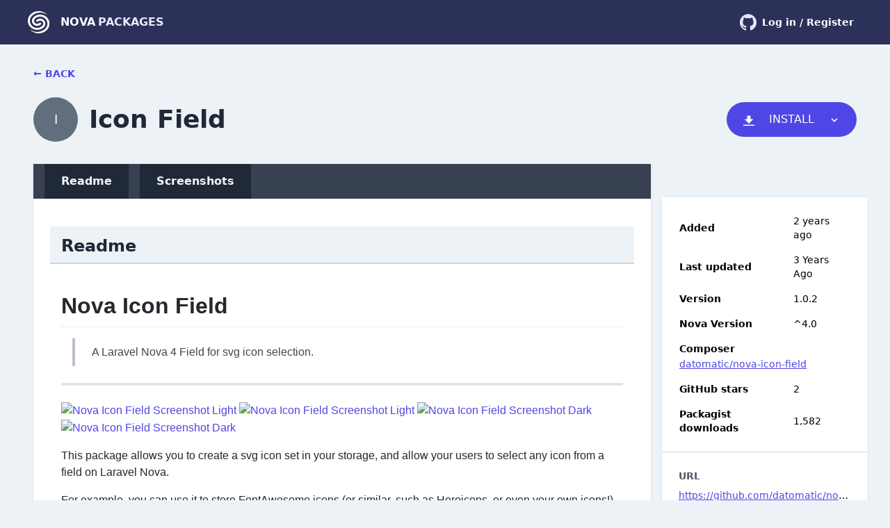

--- FILE ---
content_type: text/html; charset=UTF-8
request_url: https://novapackages.com/packages/datomatic/nova-icon-field
body_size: 21988
content:
<!DOCTYPE html>
<html lang="en">
<head>
    <meta charset="utf-8">
    <meta http-equiv="X-UA-Compatible" content="IE=edge">
    <meta name="viewport" content="width=device-width, initial-scale=1">

    <!-- CSRF Token -->
    <meta name="csrf-token" content="P3htSWESMojC3G5rOa5RLBQpCiGDAARCWTeioztD">

    <title>Icon Field - Nova Packages</title>
        <meta property="og:title" content="Icon Field">
    <meta property="og:type" content="object">
    <meta property="og:url" content="https://novapackages.com/packages/datomatic/nova-icon-field">
    <meta property="og:image" content="http://novapackages.com/storage/ogimage/872_nova-icon-field.png">
    <meta property="og:description" content="A Laravel Nova 4 Field for svg icon selection">
    <meta property="og:site_name" content="Nova Packages">

    <meta name="twitter:card" content="summary_large_image">

    <link href="/css/app.css?id=e6d6eb84090b3202be1f1e4add59fc12" rel="stylesheet">

    <link rel="icon" type="image/png" sizes="32x32" href="https://novapackages.com/favicon-32x32.png">
    <link rel="icon" type="image/png" sizes="16x16" href="https://novapackages.com/favicon-16x16.png">
    <link rel="apple-touch-icon" sizes="180x180" href="https://novapackages.com/apple-touch-icon.png">
    <link rel="mask-icon" href="https://novapackages.com/safari-pinned-tab.svg" color="#2b3157">

    <link rel="alternate" type="application/atom+xml" href="https://novapackages.com/feeds/recent" title="Recent Packages">

    <script>
        window.novapackages = {
            is_admin: false,
            csrf_token: 'P3htSWESMojC3G5rOa5RLBQpCiGDAARCWTeioztD',
            user_id: ''
        };
    </script>

    <script defer src="https://unpkg.com/alpinejs@3.10.3/dist/cdn.min.js"></script>

    <style >[wire\:loading], [wire\:loading\.delay], [wire\:loading\.inline-block], [wire\:loading\.inline], [wire\:loading\.block], [wire\:loading\.flex], [wire\:loading\.table], [wire\:loading\.grid], [wire\:loading\.inline-flex] {display: none;}[wire\:loading\.delay\.shortest], [wire\:loading\.delay\.shorter], [wire\:loading\.delay\.short], [wire\:loading\.delay\.long], [wire\:loading\.delay\.longer], [wire\:loading\.delay\.longest] {display:none;}[wire\:offline] {display: none;}[wire\:dirty]:not(textarea):not(input):not(select) {display: none;}input:-webkit-autofill, select:-webkit-autofill, textarea:-webkit-autofill {animation-duration: 50000s;animation-name: livewireautofill;}@keyframes livewireautofill { from {} }</style>

            <script async src="https://www.googletagmanager.com/gtag/js?id=G-ZVEM0Q7HZ8"></script>
        <script>
            window.dataLayer = window.dataLayer || [];
            function gtag(){dataLayer.push(arguments);}
            gtag('js', new Date());

            gtag('config', 'G-ZVEM0Q7HZ8');
        </script>
    </head>

<body class="bg-gray-200 font-sans font-normal">
    <div class="bg-custom-indigo-darkest">
        <div class="container mx-auto flex flex-col sm:flex-row items-center justify-between py-4">
            <a href="/" class="flex items-center text-white font-bold text-md no-underline uppercase">
                <img src="/images/nova.svg" alt="Laravel Nova icon" class="h-8 mr-4" />
                <span class="mr-1">Nova</span>
                <span class="text-custom-indigo-light">Packages</span>
            </a>
            <div class="mt-8 sm:mt-0">
                                    <a href="https://novapackages.com/login/github" class="no-underline hover:underline text-sm font-bold text-white px-3 flex flex-row items-center">
                        <svg class="w-6 h-6 mr-2 text-custom-indigo-light" viewBox="0 0 256 250" version="1.1" xmlns="http://www.w3.org/2000/svg" xmlns:xlink="http://www.w3.org/1999/xlink" preserveAspectRatio="xMidYMid">
                            <g>
                                <path class="fill-current" d="M128.00106,0 C57.3172926,0 0,57.3066942 0,128.00106 C0,184.555281 36.6761997,232.535542 87.534937,249.460899 C93.9320223,250.645779 96.280588,246.684165 96.280588,243.303333 C96.280588,240.251045 96.1618878,230.167899 96.106777,219.472176 C60.4967585,227.215235 52.9826207,204.369712 52.9826207,204.369712 C47.1599584,189.574598 38.770408,185.640538 38.770408,185.640538 C27.1568785,177.696113 39.6458206,177.859325 39.6458206,177.859325 C52.4993419,178.762293 59.267365,191.04987 59.267365,191.04987 C70.6837675,210.618423 89.2115753,204.961093 96.5158685,201.690482 C97.6647155,193.417512 100.981959,187.77078 104.642583,184.574357 C76.211799,181.33766 46.324819,170.362144 46.324819,121.315702 C46.324819,107.340889 51.3250588,95.9223682 59.5132437,86.9583937 C58.1842268,83.7344152 53.8029229,70.715562 60.7532354,53.0843636 C60.7532354,53.0843636 71.5019501,49.6441813 95.9626412,66.2049595 C106.172967,63.368876 117.123047,61.9465949 128.00106,61.8978432 C138.879073,61.9465949 149.837632,63.368876 160.067033,66.2049595 C184.49805,49.6441813 195.231926,53.0843636 195.231926,53.0843636 C202.199197,70.715562 197.815773,83.7344152 196.486756,86.9583937 C204.694018,95.9223682 209.660343,107.340889 209.660343,121.315702 C209.660343,170.478725 179.716133,181.303747 151.213281,184.472614 C155.80443,188.444828 159.895342,196.234518 159.895342,208.176593 C159.895342,225.303317 159.746968,239.087361 159.746968,243.303333 C159.746968,246.709601 162.05102,250.70089 168.53925,249.443941 C219.370432,232.499507 256,184.536204 256,128.00106 C256,57.3066942 198.691187,0 128.00106,0 Z M47.9405593,182.340212 C47.6586465,182.976105 46.6581745,183.166873 45.7467277,182.730227 C44.8183235,182.312656 44.2968914,181.445722 44.5978808,180.80771 C44.8734344,180.152739 45.876026,179.97045 46.8023103,180.409216 C47.7328342,180.826786 48.2627451,181.702199 47.9405593,182.340212 Z M54.2367892,187.958254 C53.6263318,188.524199 52.4329723,188.261363 51.6232682,187.366874 C50.7860088,186.474504 50.6291553,185.281144 51.2480912,184.70672 C51.8776254,184.140775 53.0349512,184.405731 53.8743302,185.298101 C54.7115892,186.201069 54.8748019,187.38595 54.2367892,187.958254 Z M58.5562413,195.146347 C57.7719732,195.691096 56.4895886,195.180261 55.6968417,194.042013 C54.9125733,192.903764 54.9125733,191.538713 55.713799,190.991845 C56.5086651,190.444977 57.7719732,190.936735 58.5753181,192.066505 C59.3574669,193.22383 59.3574669,194.58888 58.5562413,195.146347 Z M65.8613592,203.471174 C65.1597571,204.244846 63.6654083,204.03712 62.5716717,202.981538 C61.4524999,201.94927 61.1409122,200.484596 61.8446341,199.710926 C62.5547146,198.935137 64.0575422,199.15346 65.1597571,200.200564 C66.2704506,201.230712 66.6095936,202.705984 65.8613592,203.471174 Z M75.3025151,206.281542 C74.9930474,207.284134 73.553809,207.739857 72.1039724,207.313809 C70.6562556,206.875043 69.7087748,205.700761 70.0012857,204.687571 C70.302275,203.678621 71.7478721,203.20382 73.2083069,203.659543 C74.6539041,204.09619 75.6035048,205.261994 75.3025151,206.281542 Z M86.046947,207.473627 C86.0829806,208.529209 84.8535871,209.404622 83.3316829,209.4237 C81.8013,209.457614 80.563428,208.603398 80.5464708,207.564772 C80.5464708,206.498591 81.7483088,205.631657 83.2786917,205.606221 C84.8005962,205.576546 86.046947,206.424403 86.046947,207.473627 Z M96.6021471,207.069023 C96.7844366,208.099171 95.7267341,209.156872 94.215428,209.438785 C92.7295577,209.710099 91.3539086,209.074206 91.1652603,208.052538 C90.9808515,206.996955 92.0576306,205.939253 93.5413813,205.66582 C95.054807,205.402984 96.4092596,206.021919 96.6021471,207.069023 Z"></path>
                            </g>
                        </svg>
                        <span>Log in / Register</span>
                    </a>
                            </div>
        </div>
    </div>
    <div id="vue-app" class="pt-8">
            
    <package-detail-frame
        :auth="false"
        :auth-id="null"
        :initial-package="{&quot;id&quot;:872,&quot;name&quot;:&quot;Icon Field&quot;,&quot;composer_name&quot;:&quot;datomatic\/nova-icon-field&quot;,&quot;packagist_namespace&quot;:&quot;datomatic&quot;,&quot;packagist_name&quot;:&quot;nova-icon-field&quot;,&quot;abstract&quot;:&quot;A Laravel Nova 4 Field for svg icon selection&quot;,&quot;is_disabled&quot;:false,&quot;icon_url&quot;:&quot;https:\/\/api.adorable.io\/avatars\/285\/nova-icon-field.png&quot;,&quot;url&quot;:&quot;https:\/\/github.com\/datomatic\/nova-icon-field&quot;,&quot;average_rating&quot;:&quot;5.00&quot;,&quot;rating_count&quot;:1,&quot;created_at&quot;:&quot;2 years ago&quot;,&quot;author&quot;:{&quot;id&quot;:3708,&quot;name&quot;:&quot;Roberto Negro&quot;,&quot;url&quot;:&quot;&quot;,&quot;avatar_url&quot;:&quot;https:\/\/avatars.githubusercontent.com\/u\/28984898?v=4&quot;,&quot;github_username&quot;:&quot;RobertoNegro&quot;},&quot;nova_version&quot;:&quot;^4.0&quot;,&quot;composer_data&quot;:{&quot;package&quot;:{&quot;name&quot;:&quot;datomatic\/nova-icon-field&quot;,&quot;description&quot;:&quot;A icon selector field for Laravel Nova 4&quot;,&quot;time&quot;:&quot;2023-04-11T12:20:01+00:00&quot;,&quot;maintainers&quot;:[{&quot;name&quot;:&quot;RobertoNegro&quot;,&quot;avatar_url&quot;:&quot;https:\/\/www.gravatar.com\/avatar\/02bc4061ab3f6bd8c3dd9de9fbc3e9560838d88bb398adc54d4e779261650642?d=identicon&quot;}],&quot;versions&quot;:{&quot;dev-main&quot;:{&quot;name&quot;:&quot;datomatic\/nova-icon-field&quot;,&quot;description&quot;:&quot;A icon selector field for Laravel Nova 4&quot;,&quot;keywords&quot;:[&quot;nova&quot;,&quot;laravel&quot;,&quot;icons&quot;,&quot;svg&quot;,&quot;FontAwesome&quot;,&quot;icon&quot;,&quot;Heroicons&quot;,&quot;nova 4&quot;],&quot;homepage&quot;:&quot;&quot;,&quot;version&quot;:&quot;dev-main&quot;,&quot;version_normalized&quot;:&quot;dev-main&quot;,&quot;license&quot;:[&quot;MIT&quot;],&quot;authors&quot;:[],&quot;source&quot;:{&quot;url&quot;:&quot;https:\/\/github.com\/datomatic\/nova-icon-field.git&quot;,&quot;type&quot;:&quot;git&quot;,&quot;reference&quot;:&quot;6f6ad14a4e52335966baf601f10732f90054baf4&quot;},&quot;dist&quot;:{&quot;url&quot;:&quot;https:\/\/api.github.com\/repos\/datomatic\/nova-icon-field\/zipball\/6f6ad14a4e52335966baf601f10732f90054baf4&quot;,&quot;type&quot;:&quot;zip&quot;,&quot;shasum&quot;:&quot;&quot;,&quot;reference&quot;:&quot;6f6ad14a4e52335966baf601f10732f90054baf4&quot;},&quot;type&quot;:&quot;library&quot;,&quot;support&quot;:{&quot;issues&quot;:&quot;https:\/\/github.com\/datomatic\/nova-icon-field\/issues&quot;,&quot;source&quot;:&quot;https:\/\/github.com\/datomatic\/nova-icon-field\/tree\/main&quot;},&quot;funding&quot;:[],&quot;time&quot;:&quot;2023-04-27T14:17:31+00:00&quot;,&quot;autoload&quot;:{&quot;psr-4&quot;:{&quot;Datomatic\\NovaIconField\\&quot;:&quot;src\/&quot;}},&quot;extra&quot;:{&quot;laravel&quot;:{&quot;providers&quot;:[&quot;Datomatic\\NovaIconField\\FieldServiceProvider&quot;]}},&quot;default-branch&quot;:true,&quot;require&quot;:{&quot;php&quot;:&quot;^8.0|^8.1|^8.2&quot;,&quot;laravel\/nova&quot;:&quot;^4.0&quot;,&quot;outl1ne\/nova-translations-loader&quot;:&quot;^5.0&quot;}},&quot;1.0.2&quot;:{&quot;name&quot;:&quot;datomatic\/nova-icon-field&quot;,&quot;description&quot;:&quot;A icon selector field for Laravel Nova 4&quot;,&quot;keywords&quot;:[&quot;nova&quot;,&quot;laravel&quot;,&quot;icons&quot;,&quot;svg&quot;,&quot;FontAwesome&quot;,&quot;icon&quot;,&quot;Heroicons&quot;,&quot;nova 4&quot;],&quot;homepage&quot;:&quot;&quot;,&quot;version&quot;:&quot;1.0.2&quot;,&quot;version_normalized&quot;:&quot;1.0.2.0&quot;,&quot;license&quot;:[&quot;MIT&quot;],&quot;authors&quot;:[],&quot;source&quot;:{&quot;url&quot;:&quot;https:\/\/github.com\/datomatic\/nova-icon-field.git&quot;,&quot;type&quot;:&quot;git&quot;,&quot;reference&quot;:&quot;0389e51a5ad59877a277ed0218908de92b613757&quot;},&quot;dist&quot;:{&quot;url&quot;:&quot;https:\/\/api.github.com\/repos\/datomatic\/nova-icon-field\/zipball\/0389e51a5ad59877a277ed0218908de92b613757&quot;,&quot;type&quot;:&quot;zip&quot;,&quot;shasum&quot;:&quot;&quot;,&quot;reference&quot;:&quot;0389e51a5ad59877a277ed0218908de92b613757&quot;},&quot;type&quot;:&quot;library&quot;,&quot;support&quot;:{&quot;issues&quot;:&quot;https:\/\/github.com\/datomatic\/nova-icon-field\/issues&quot;,&quot;source&quot;:&quot;https:\/\/github.com\/datomatic\/nova-icon-field\/tree\/v1.0.2&quot;},&quot;funding&quot;:[],&quot;time&quot;:&quot;2023-04-27T14:11:32+00:00&quot;,&quot;autoload&quot;:{&quot;psr-4&quot;:{&quot;Datomatic\\NovaIconField\\&quot;:&quot;src\/&quot;}},&quot;extra&quot;:{&quot;laravel&quot;:{&quot;providers&quot;:[&quot;Datomatic\\NovaIconField\\FieldServiceProvider&quot;]}},&quot;require&quot;:{&quot;php&quot;:&quot;^8.0|^8.1|^8.2&quot;,&quot;laravel\/nova&quot;:&quot;^4.0&quot;,&quot;outl1ne\/nova-translations-loader&quot;:&quot;^5.0&quot;}},&quot;1.0.1&quot;:{&quot;name&quot;:&quot;datomatic\/nova-icon-field&quot;,&quot;description&quot;:&quot;A icon selector field for Laravel Nova 4&quot;,&quot;keywords&quot;:[&quot;nova&quot;,&quot;laravel&quot;,&quot;icons&quot;,&quot;svg&quot;,&quot;FontAwesome&quot;,&quot;icon&quot;,&quot;Heroicons&quot;,&quot;nova 4&quot;],&quot;homepage&quot;:&quot;&quot;,&quot;version&quot;:&quot;1.0.1&quot;,&quot;version_normalized&quot;:&quot;1.0.1.0&quot;,&quot;license&quot;:[&quot;MIT&quot;],&quot;authors&quot;:[],&quot;source&quot;:{&quot;url&quot;:&quot;https:\/\/github.com\/datomatic\/nova-icon-field.git&quot;,&quot;type&quot;:&quot;git&quot;,&quot;reference&quot;:&quot;a041c99df2ac5f6a420f00da1c6c46bbbdaedaf1&quot;},&quot;dist&quot;:{&quot;url&quot;:&quot;https:\/\/api.github.com\/repos\/datomatic\/nova-icon-field\/zipball\/a041c99df2ac5f6a420f00da1c6c46bbbdaedaf1&quot;,&quot;type&quot;:&quot;zip&quot;,&quot;shasum&quot;:&quot;&quot;,&quot;reference&quot;:&quot;a041c99df2ac5f6a420f00da1c6c46bbbdaedaf1&quot;},&quot;type&quot;:&quot;library&quot;,&quot;support&quot;:{&quot;issues&quot;:&quot;https:\/\/github.com\/datomatic\/nova-icon-field\/issues&quot;,&quot;source&quot;:&quot;https:\/\/github.com\/datomatic\/nova-icon-field\/tree\/v1.0.1&quot;},&quot;funding&quot;:[],&quot;time&quot;:&quot;2023-04-14T09:58:01+00:00&quot;,&quot;autoload&quot;:{&quot;psr-4&quot;:{&quot;Datomatic\\NovaIconField\\&quot;:&quot;src\/&quot;}},&quot;extra&quot;:{&quot;laravel&quot;:{&quot;providers&quot;:[&quot;Datomatic\\NovaIconField\\FieldServiceProvider&quot;]}},&quot;require&quot;:{&quot;php&quot;:&quot;^8.0|^8.1|^8.2&quot;,&quot;laravel\/nova&quot;:&quot;^4.0&quot;,&quot;outl1ne\/nova-translations-loader&quot;:&quot;^5.0&quot;}},&quot;v1.0.0&quot;:{&quot;name&quot;:&quot;datomatic\/nova-icon-field&quot;,&quot;description&quot;:&quot;A icon selector field for Laravel Nova 4&quot;,&quot;keywords&quot;:[&quot;nova&quot;,&quot;laravel&quot;,&quot;icons&quot;,&quot;svg&quot;,&quot;FontAwesome&quot;,&quot;icon&quot;,&quot;Heroicons&quot;,&quot;nova 4&quot;],&quot;homepage&quot;:&quot;&quot;,&quot;version&quot;:&quot;v1.0.0&quot;,&quot;version_normalized&quot;:&quot;1.0.0.0&quot;,&quot;license&quot;:[&quot;MIT&quot;],&quot;authors&quot;:[],&quot;source&quot;:{&quot;url&quot;:&quot;https:\/\/github.com\/datomatic\/nova-icon-field.git&quot;,&quot;type&quot;:&quot;git&quot;,&quot;reference&quot;:&quot;4bf762346c5f738e6469ecf39340559004176554&quot;},&quot;dist&quot;:{&quot;url&quot;:&quot;https:\/\/api.github.com\/repos\/datomatic\/nova-icon-field\/zipball\/4bf762346c5f738e6469ecf39340559004176554&quot;,&quot;type&quot;:&quot;zip&quot;,&quot;shasum&quot;:&quot;&quot;,&quot;reference&quot;:&quot;4bf762346c5f738e6469ecf39340559004176554&quot;},&quot;type&quot;:&quot;library&quot;,&quot;support&quot;:{&quot;issues&quot;:&quot;https:\/\/github.com\/datomatic\/nova-icon-field\/issues&quot;,&quot;source&quot;:&quot;https:\/\/github.com\/datomatic\/nova-icon-field\/tree\/v1.0.0&quot;},&quot;funding&quot;:[],&quot;time&quot;:&quot;2023-04-11T11:01:07+00:00&quot;,&quot;autoload&quot;:{&quot;psr-4&quot;:{&quot;Datomatic\\NovaIconField\\&quot;:&quot;src\/&quot;}},&quot;extra&quot;:{&quot;laravel&quot;:{&quot;providers&quot;:[&quot;Datomatic\\NovaIconField\\FieldServiceProvider&quot;]}},&quot;require&quot;:{&quot;php&quot;:&quot;^8.0|^8.1|^8.2&quot;,&quot;laravel\/nova&quot;:&quot;^4.0&quot;,&quot;outl1ne\/nova-translations-loader&quot;:&quot;^5.0&quot;}}},&quot;type&quot;:&quot;library&quot;,&quot;repository&quot;:&quot;https:\/\/github.com\/datomatic\/nova-icon-field&quot;,&quot;github_stars&quot;:2,&quot;github_watchers&quot;:2,&quot;github_forks&quot;:0,&quot;github_open_issues&quot;:2,&quot;language&quot;:&quot;Vue&quot;,&quot;dependents&quot;:0,&quot;suggesters&quot;:0,&quot;downloads&quot;:{&quot;total&quot;:1582,&quot;monthly&quot;:139,&quot;daily&quot;:14},&quot;favers&quot;:2}},&quot;composer_latest&quot;:{&quot;name&quot;:&quot;datomatic\/nova-icon-field&quot;,&quot;description&quot;:&quot;A icon selector field for Laravel Nova 4&quot;,&quot;keywords&quot;:[&quot;nova&quot;,&quot;laravel&quot;,&quot;icons&quot;,&quot;svg&quot;,&quot;FontAwesome&quot;,&quot;icon&quot;,&quot;Heroicons&quot;,&quot;nova 4&quot;],&quot;homepage&quot;:&quot;&quot;,&quot;version&quot;:&quot;1.0.2&quot;,&quot;version_normalized&quot;:&quot;1.0.2.0&quot;,&quot;license&quot;:[&quot;MIT&quot;],&quot;authors&quot;:[],&quot;source&quot;:{&quot;url&quot;:&quot;https:\/\/github.com\/datomatic\/nova-icon-field.git&quot;,&quot;type&quot;:&quot;git&quot;,&quot;reference&quot;:&quot;0389e51a5ad59877a277ed0218908de92b613757&quot;},&quot;dist&quot;:{&quot;url&quot;:&quot;https:\/\/api.github.com\/repos\/datomatic\/nova-icon-field\/zipball\/0389e51a5ad59877a277ed0218908de92b613757&quot;,&quot;type&quot;:&quot;zip&quot;,&quot;shasum&quot;:&quot;&quot;,&quot;reference&quot;:&quot;0389e51a5ad59877a277ed0218908de92b613757&quot;},&quot;type&quot;:&quot;library&quot;,&quot;support&quot;:{&quot;issues&quot;:&quot;https:\/\/github.com\/datomatic\/nova-icon-field\/issues&quot;,&quot;source&quot;:&quot;https:\/\/github.com\/datomatic\/nova-icon-field\/tree\/v1.0.2&quot;},&quot;funding&quot;:[],&quot;time&quot;:&quot;2023-04-27T14:11:32+00:00&quot;,&quot;autoload&quot;:{&quot;psr-4&quot;:{&quot;Datomatic\\NovaIconField\\&quot;:&quot;src\/&quot;}},&quot;extra&quot;:{&quot;laravel&quot;:{&quot;providers&quot;:[&quot;Datomatic\\NovaIconField\\FieldServiceProvider&quot;]}},&quot;require&quot;:{&quot;php&quot;:&quot;^8.0|^8.1|^8.2&quot;,&quot;laravel\/nova&quot;:&quot;^4.0&quot;,&quot;outl1ne\/nova-translations-loader&quot;:&quot;^5.0&quot;}},&quot;description&quot;:null,&quot;readme&quot;:&quot;&lt;div class=\&quot;markdown\&quot;&gt;&lt;div id=\&quot;readme\&quot; class=\&quot;md\&quot; data-path=\&quot;README.md\&quot;&gt;&lt;article class=\&quot;markdown-body entry-content container-lg\&quot; itemprop=\&quot;text\&quot;&gt;&lt;div class=\&quot;markdown-heading\&quot; dir=\&quot;auto\&quot;&gt;&lt;h1 class=\&quot;heading-element\&quot; dir=\&quot;auto\&quot;&gt;Nova Icon Field&lt;\/h1&gt;&lt;\/div&gt;\n&lt;blockquote&gt;\n&lt;p dir=\&quot;auto\&quot;&gt;A Laravel Nova 4 Field for svg icon selection.&lt;\/p&gt;\n&lt;\/blockquote&gt;\n&lt;hr&gt;\n&lt;p dir=\&quot;auto\&quot;&gt;&lt;a target=\&quot;_blank\&quot; rel=\&quot;noopener noreferrer\&quot; href=\&quot;https:\/\/github.com\/datomatic\/nova-icon-field\/blob\/v1.0.2\/docs\/form-light.png\&quot;&gt;&lt;img src=\&quot;https:\/\/github.com\/datomatic\/nova-icon-field\/raw\/v1.0.2\/docs\/form-light.png\&quot; alt=\&quot;Nova Icon Field Screenshot Light\&quot; style=\&quot;max-width: 100%;\&quot;&gt;&lt;\/a&gt;\n&lt;a target=\&quot;_blank\&quot; rel=\&quot;noopener noreferrer\&quot; href=\&quot;https:\/\/github.com\/datomatic\/nova-icon-field\/blob\/v1.0.2\/docs\/modal-light.png\&quot;&gt;&lt;img src=\&quot;https:\/\/github.com\/datomatic\/nova-icon-field\/raw\/v1.0.2\/docs\/modal-light.png\&quot; alt=\&quot;Nova Icon Field Screenshot Light\&quot; style=\&quot;max-width: 100%;\&quot;&gt;&lt;\/a&gt;\n&lt;a target=\&quot;_blank\&quot; rel=\&quot;noopener noreferrer\&quot; href=\&quot;https:\/\/github.com\/datomatic\/nova-icon-field\/blob\/v1.0.2\/docs\/form-dark.png\&quot;&gt;&lt;img src=\&quot;https:\/\/github.com\/datomatic\/nova-icon-field\/raw\/v1.0.2\/docs\/form-dark.png\&quot; alt=\&quot;Nova Icon Field Screenshot Dark\&quot; style=\&quot;max-width: 100%;\&quot;&gt;&lt;\/a&gt;\n&lt;a target=\&quot;_blank\&quot; rel=\&quot;noopener noreferrer\&quot; href=\&quot;https:\/\/github.com\/datomatic\/nova-icon-field\/blob\/v1.0.2\/docs\/modal-dark.png\&quot;&gt;&lt;img src=\&quot;https:\/\/github.com\/datomatic\/nova-icon-field\/raw\/v1.0.2\/docs\/modal-dark.png\&quot; alt=\&quot;Nova Icon Field Screenshot Dark\&quot; style=\&quot;max-width: 100%;\&quot;&gt;&lt;\/a&gt;&lt;\/p&gt;\n&lt;p dir=\&quot;auto\&quot;&gt;This package allows you to create a svg icon set in your storage, and allow your users to select any icon from a field on Laravel Nova.&lt;\/p&gt;\n&lt;p dir=\&quot;auto\&quot;&gt;For example, you can use it to store FontAwesome icons (or similar, such as Heroicons, or even your own icons!) in svg format on your storage, and directly use the SVGs in your frontend to avoid bundling the entire icon set. This will be extremely more lightweight with respect to importing all the icons from a webfont file.&lt;\/p&gt;\n&lt;div class=\&quot;markdown-heading\&quot; dir=\&quot;auto\&quot;&gt;&lt;h2 class=\&quot;heading-element\&quot; dir=\&quot;auto\&quot;&gt;Installation:&lt;\/h2&gt;&lt;\/div&gt;\n&lt;p dir=\&quot;auto\&quot;&gt;You can install the package in to a Laravel app that uses Nova via composer:&lt;\/p&gt;\n&lt;div class=\&quot;highlight highlight-source-shell notranslate position-relative overflow-auto\&quot; dir=\&quot;auto\&quot; data-snippet-clipboard-copy-content=\&quot;composer require datomatic\/nova-icon-field\&quot;&gt;&lt;pre&gt;composer require datomatic\/nova-icon-field&lt;\/pre&gt;&lt;\/div&gt;\n&lt;p dir=\&quot;auto\&quot;&gt;Publish the translations to set the labels of the icon&#039;s styles:&lt;\/p&gt;\n&lt;div class=\&quot;snippet-clipboard-content notranslate position-relative overflow-auto\&quot; data-snippet-clipboard-copy-content=\&quot;php artisan vendor:publish --provider=&amp;quot;Datomatic\\NovaIconField\\FieldServiceProvider&amp;quot; --tag=&amp;quot;translations&amp;quot;\&quot;&gt;&lt;pre class=\&quot;notranslate\&quot;&gt;&lt;code&gt;php artisan vendor:publish --provider=\&quot;Datomatic\\NovaIconField\\FieldServiceProvider\&quot; --tag=\&quot;translations\&quot;\n&lt;\/code&gt;&lt;\/pre&gt;&lt;\/div&gt;\n&lt;p dir=\&quot;auto\&quot;&gt;Publish the configuration file and edit it to your preference:&lt;\/p&gt;\n&lt;div class=\&quot;snippet-clipboard-content notranslate position-relative overflow-auto\&quot; data-snippet-clipboard-copy-content=\&quot;php artisan vendor:publish --provider=&amp;quot;Datomatic\\NovaIconField\\FieldServiceProvider&amp;quot; --tag=&amp;quot;config&amp;quot;\&quot;&gt;&lt;pre class=\&quot;notranslate\&quot;&gt;&lt;code&gt;php artisan vendor:publish --provider=\&quot;Datomatic\\NovaIconField\\FieldServiceProvider\&quot; --tag=\&quot;config\&quot;\n&lt;\/code&gt;&lt;\/pre&gt;&lt;\/div&gt;\n&lt;p dir=\&quot;auto\&quot;&gt;In particular, you have to set a storage disk in which all the icons are stored. You can create one in your &lt;code&gt;config\/filesystems.php&lt;\/code&gt;, for example:&lt;\/p&gt;\n&lt;div class=\&quot;highlight highlight-text-html-php notranslate position-relative overflow-auto\&quot; dir=\&quot;auto\&quot; data-snippet-clipboard-copy-content=\&quot;    &#039;nova-icon-field&#039; =&amp;gt; [\n        &#039;driver&#039; =&amp;gt; &#039;local&#039;,\n        &#039;root&#039; =&amp;gt; storage_path(&#039;icons&#039;),\n        &#039;throw&#039; =&amp;gt; false,\n    ],\&quot;&gt;&lt;pre&gt;    &lt;span class=\&quot;pl-s\&quot;&gt;&#039;&lt;span class=\&quot;pl-s\&quot;&gt;nova-icon-field&lt;\/span&gt;&#039;&lt;\/span&gt; =&amp;gt; [\n        &lt;span class=\&quot;pl-s\&quot;&gt;&#039;&lt;span class=\&quot;pl-s\&quot;&gt;driver&lt;\/span&gt;&#039;&lt;\/span&gt; =&amp;gt; &lt;span class=\&quot;pl-s\&quot;&gt;&#039;&lt;span class=\&quot;pl-s\&quot;&gt;local&lt;\/span&gt;&#039;&lt;\/span&gt;,\n        &lt;span class=\&quot;pl-s\&quot;&gt;&#039;&lt;span class=\&quot;pl-s\&quot;&gt;root&lt;\/span&gt;&#039;&lt;\/span&gt; =&amp;gt; &lt;span class=\&quot;pl-en\&quot;&gt;storage_path&lt;\/span&gt;(&lt;span class=\&quot;pl-s\&quot;&gt;&#039;&lt;span class=\&quot;pl-s\&quot;&gt;icons&lt;\/span&gt;&#039;&lt;\/span&gt;),\n        &lt;span class=\&quot;pl-s\&quot;&gt;&#039;&lt;span class=\&quot;pl-s\&quot;&gt;throw&lt;\/span&gt;&#039;&lt;\/span&gt; =&amp;gt; &lt;span class=\&quot;pl-c1\&quot;&gt;false&lt;\/span&gt;,\n    ],&lt;\/pre&gt;&lt;\/div&gt;\n&lt;p dir=\&quot;auto\&quot;&gt;The expected directory structure has directories on the root defining the available styles and in each directory the icons in svg format for that specific style. For example:&lt;\/p&gt;\n&lt;div class=\&quot;snippet-clipboard-content notranslate position-relative overflow-auto\&quot; data-snippet-clipboard-copy-content=\&quot;    fontawesome-solid\/\n        abacus.svg\n        album.svg\n        angel.svg\n        ...\n        \n    heroicons\/\n        arrow-down.svg\n        arrow-up.svg\n        bars.svg\n        ...\n    \n    ...\&quot;&gt;&lt;pre class=\&quot;notranslate\&quot;&gt;&lt;code&gt;    fontawesome-solid\/\n        abacus.svg\n        album.svg\n        angel.svg\n        ...\n        \n    heroicons\/\n        arrow-down.svg\n        arrow-up.svg\n        bars.svg\n        ...\n    \n    ...\n&lt;\/code&gt;&lt;\/pre&gt;&lt;\/div&gt;\n&lt;p dir=\&quot;auto\&quot;&gt;The storage will be explored just once, and the results will be cached in your Laravel cache. If you make some changes on the files (e.g., add\/remove an icon or a directory), you have to press the \&quot;update\&quot; button on the icon picker to see the changes.&lt;\/p&gt;\n&lt;p dir=\&quot;auto\&quot;&gt;Styles and icons will be considered depending on the folder and file names (without extension), transformed in kebab-case. So if your icon file is named &lt;code&gt;Your Beautiful Icon.svg&lt;\/code&gt;, the icon name will be &lt;code&gt;your-beautiful-icon&lt;\/code&gt;.&lt;\/p&gt;\n&lt;div class=\&quot;markdown-heading\&quot; dir=\&quot;auto\&quot;&gt;&lt;h2 class=\&quot;heading-element\&quot; dir=\&quot;auto\&quot;&gt;Usage:&lt;\/h2&gt;&lt;\/div&gt;\n&lt;p dir=\&quot;auto\&quot;&gt;Add the field in your Nova resources fields:&lt;\/p&gt;\n&lt;div class=\&quot;highlight highlight-text-html-php notranslate position-relative overflow-auto\&quot; dir=\&quot;auto\&quot; data-snippet-clipboard-copy-content=\&quot;  use Datomatic\\NovaIconField\\NovaIconField;\n\n  NovaIconField::make(&#039;Icon&#039;)\&quot;&gt;&lt;pre&gt;  &lt;span class=\&quot;pl-k\&quot;&gt;use&lt;\/span&gt; &lt;span class=\&quot;pl-v\&quot;&gt;Datomatic&lt;\/span&gt;\\&lt;span class=\&quot;pl-v\&quot;&gt;NovaIconField&lt;\/span&gt;\\&lt;span class=\&quot;pl-smi\&quot;&gt;NovaIconField&lt;\/span&gt;;\n\n  NovaIconField::&lt;span class=\&quot;pl-en\&quot;&gt;make&lt;\/span&gt;(&lt;span class=\&quot;pl-s\&quot;&gt;&#039;&lt;span class=\&quot;pl-s\&quot;&gt;Icon&lt;\/span&gt;&#039;&lt;\/span&gt;)&lt;\/pre&gt;&lt;\/div&gt;\n&lt;p dir=\&quot;auto\&quot;&gt;You can override the text for the field button like so:&lt;\/p&gt;\n&lt;div class=\&quot;highlight highlight-text-html-php notranslate position-relative overflow-auto\&quot; dir=\&quot;auto\&quot; data-snippet-clipboard-copy-content=\&quot;  NovaIconField::make(&#039;Icon&#039;)\n    -&amp;gt;addButtonText(&#039;Click me!&#039;)\&quot;&gt;&lt;pre&gt;  NovaIconField::&lt;span class=\&quot;pl-en\&quot;&gt;make&lt;\/span&gt;(&lt;span class=\&quot;pl-s\&quot;&gt;&#039;&lt;span class=\&quot;pl-s\&quot;&gt;Icon&lt;\/span&gt;&#039;&lt;\/span&gt;)\n    -&amp;gt;&lt;span class=\&quot;pl-en\&quot;&gt;addButtonText&lt;\/span&gt;(&lt;span class=\&quot;pl-s\&quot;&gt;&#039;&lt;span class=\&quot;pl-s\&quot;&gt;Click me!&lt;\/span&gt;&#039;&lt;\/span&gt;)&lt;\/pre&gt;&lt;\/div&gt;\n&lt;p dir=\&quot;auto\&quot;&gt;You can set a default icon for when an icon has not been set like so. First parameter is the style and the second is the icon name:&lt;\/p&gt;\n&lt;div class=\&quot;highlight highlight-text-html-php notranslate position-relative overflow-auto\&quot; dir=\&quot;auto\&quot; data-snippet-clipboard-copy-content=\&quot;  NovaIconField::make(&#039;Icon&#039;)\n    -&amp;gt;defaultIcon(&#039;solid&#039;, &#039;check-circle&#039;)\&quot;&gt;&lt;pre&gt;  NovaIconField::&lt;span class=\&quot;pl-en\&quot;&gt;make&lt;\/span&gt;(&lt;span class=\&quot;pl-s\&quot;&gt;&#039;&lt;span class=\&quot;pl-s\&quot;&gt;Icon&lt;\/span&gt;&#039;&lt;\/span&gt;)\n    -&amp;gt;&lt;span class=\&quot;pl-en\&quot;&gt;defaultIcon&lt;\/span&gt;(&lt;span class=\&quot;pl-s\&quot;&gt;&#039;&lt;span class=\&quot;pl-s\&quot;&gt;solid&lt;\/span&gt;&#039;&lt;\/span&gt;, &lt;span class=\&quot;pl-s\&quot;&gt;&#039;&lt;span class=\&quot;pl-s\&quot;&gt;check-circle&lt;\/span&gt;&#039;&lt;\/span&gt;)&lt;\/pre&gt;&lt;\/div&gt;\n&lt;p dir=\&quot;auto\&quot;&gt;If you want to persist the default icon (when they press clear it brings back the default, so it can&#039;t be empty) then add the following:&lt;\/p&gt;\n&lt;div class=\&quot;highlight highlight-text-html-php notranslate position-relative overflow-auto\&quot; dir=\&quot;auto\&quot; data-snippet-clipboard-copy-content=\&quot;  NovaIconField::make(&#039;Icon&#039;)\n    -&amp;gt;defaultIcon(&#039;solid&#039;, &#039;check-circle&#039;)\n    -&amp;gt;persistDefaultIcon()\&quot;&gt;&lt;pre&gt;  NovaIconField::&lt;span class=\&quot;pl-en\&quot;&gt;make&lt;\/span&gt;(&lt;span class=\&quot;pl-s\&quot;&gt;&#039;&lt;span class=\&quot;pl-s\&quot;&gt;Icon&lt;\/span&gt;&#039;&lt;\/span&gt;)\n    -&amp;gt;&lt;span class=\&quot;pl-en\&quot;&gt;defaultIcon&lt;\/span&gt;(&lt;span class=\&quot;pl-s\&quot;&gt;&#039;&lt;span class=\&quot;pl-s\&quot;&gt;solid&lt;\/span&gt;&#039;&lt;\/span&gt;, &lt;span class=\&quot;pl-s\&quot;&gt;&#039;&lt;span class=\&quot;pl-s\&quot;&gt;check-circle&lt;\/span&gt;&#039;&lt;\/span&gt;)\n    -&amp;gt;&lt;span class=\&quot;pl-en\&quot;&gt;persistDefaultIcon&lt;\/span&gt;()&lt;\/pre&gt;&lt;\/div&gt;\n&lt;p dir=\&quot;auto\&quot;&gt;You can limit the icons the user can choose from like so:&lt;\/p&gt;\n&lt;div class=\&quot;highlight highlight-text-html-php notranslate position-relative overflow-auto\&quot; dir=\&quot;auto\&quot; data-snippet-clipboard-copy-content=\&quot;  NovaIconField::make(&#039;Icon&#039;)-&amp;gt;only([\n    &#039;solid&#039;, \/\/ enables all the icons with style `solid` or name `solid`\n    \n    [&#039;style&#039; =&amp;gt; &#039;solid&#039;], \/\/ enable all the icons with style `solid`\n    [&#039;icon&#039; =&amp;gt; &#039;arrow-up&#039;], \/\/ enable all the icons with name `arrow-up`\n    \n    &#039;solid arrow-down&#039;, \/\/ enables the icon with style `solid` and name `arrow-down`\n    [&#039;style&#039; =&amp;gt; &#039;solid&#039;, &#039;icon&#039; =&amp;gt; &#039;arrow-down&#039;], \/\/ enables the icon with style `solid` and name `arrow-down`\n  ])\&quot;&gt;&lt;pre&gt;  NovaIconField::&lt;span class=\&quot;pl-en\&quot;&gt;make&lt;\/span&gt;(&lt;span class=\&quot;pl-s\&quot;&gt;&#039;&lt;span class=\&quot;pl-s\&quot;&gt;Icon&lt;\/span&gt;&#039;&lt;\/span&gt;)-&amp;gt;&lt;span class=\&quot;pl-en\&quot;&gt;only&lt;\/span&gt;([\n    &lt;span class=\&quot;pl-s\&quot;&gt;&#039;&lt;span class=\&quot;pl-s\&quot;&gt;solid&lt;\/span&gt;&#039;&lt;\/span&gt;, &lt;span class=\&quot;pl-c\&quot;&gt;\/\/ enables all the icons with style `solid` or name `solid`&lt;\/span&gt;\n    \n    [&lt;span class=\&quot;pl-s\&quot;&gt;&#039;&lt;span class=\&quot;pl-s\&quot;&gt;style&lt;\/span&gt;&#039;&lt;\/span&gt; =&amp;gt; &lt;span class=\&quot;pl-s\&quot;&gt;&#039;&lt;span class=\&quot;pl-s\&quot;&gt;solid&lt;\/span&gt;&#039;&lt;\/span&gt;], &lt;span class=\&quot;pl-c\&quot;&gt;\/\/ enable all the icons with style `solid`&lt;\/span&gt;\n    [&lt;span class=\&quot;pl-s\&quot;&gt;&#039;&lt;span class=\&quot;pl-s\&quot;&gt;icon&lt;\/span&gt;&#039;&lt;\/span&gt; =&amp;gt; &lt;span class=\&quot;pl-s\&quot;&gt;&#039;&lt;span class=\&quot;pl-s\&quot;&gt;arrow-up&lt;\/span&gt;&#039;&lt;\/span&gt;], &lt;span class=\&quot;pl-c\&quot;&gt;\/\/ enable all the icons with name `arrow-up`&lt;\/span&gt;\n    \n    &lt;span class=\&quot;pl-s\&quot;&gt;&#039;&lt;span class=\&quot;pl-s\&quot;&gt;solid arrow-down&lt;\/span&gt;&#039;&lt;\/span&gt;, &lt;span class=\&quot;pl-c\&quot;&gt;\/\/ enables the icon with style `solid` and name `arrow-down`&lt;\/span&gt;\n    [&lt;span class=\&quot;pl-s\&quot;&gt;&#039;&lt;span class=\&quot;pl-s\&quot;&gt;style&lt;\/span&gt;&#039;&lt;\/span&gt; =&amp;gt; &lt;span class=\&quot;pl-s\&quot;&gt;&#039;&lt;span class=\&quot;pl-s\&quot;&gt;solid&lt;\/span&gt;&#039;&lt;\/span&gt;, &lt;span class=\&quot;pl-s\&quot;&gt;&#039;&lt;span class=\&quot;pl-s\&quot;&gt;icon&lt;\/span&gt;&#039;&lt;\/span&gt; =&amp;gt; &lt;span class=\&quot;pl-s\&quot;&gt;&#039;&lt;span class=\&quot;pl-s\&quot;&gt;arrow-down&lt;\/span&gt;&#039;&lt;\/span&gt;], &lt;span class=\&quot;pl-c\&quot;&gt;\/\/ enables the icon with style `solid` and name `arrow-down`&lt;\/span&gt;\n  ])&lt;\/pre&gt;&lt;\/div&gt;\n&lt;p dir=\&quot;auto\&quot;&gt;The selected icon will be stored in database as a string composed by the selected style in kebab-case and the selected icon in kebab-case separated by a space (e.g, &lt;code&gt;solid arrow-up&lt;\/code&gt;).&lt;\/p&gt;\n&lt;p dir=\&quot;auto\&quot;&gt;You can choose to add a prefix or a suffix applied to the style and\/or to the icon stored in the database by changing the config.&lt;\/p&gt;\n&lt;p dir=\&quot;auto\&quot;&gt;For example, by setting:&lt;\/p&gt;\n&lt;div class=\&quot;highlight highlight-text-html-php notranslate position-relative overflow-auto\&quot; dir=\&quot;auto\&quot; data-snippet-clipboard-copy-content=\&quot;\/\/ config\/nova-icon-field.php\nreturn [\n    \/\/ ...\n    &#039;style_prefix&#039; =&amp;gt; &#039;fa-&#039;,\n    &#039;icon_prefix&#039; =&amp;gt; &#039;fa-&#039;,\n    \/\/ ...\n];\&quot;&gt;&lt;pre&gt;&lt;span class=\&quot;pl-c\&quot;&gt;\/\/ config\/nova-icon-field.php&lt;\/span&gt;\n&lt;span class=\&quot;pl-k\&quot;&gt;return&lt;\/span&gt; [\n    &lt;span class=\&quot;pl-c\&quot;&gt;\/\/ ...&lt;\/span&gt;\n    &lt;span class=\&quot;pl-s\&quot;&gt;&#039;&lt;span class=\&quot;pl-s\&quot;&gt;style_prefix&lt;\/span&gt;&#039;&lt;\/span&gt; =&amp;gt; &lt;span class=\&quot;pl-s\&quot;&gt;&#039;&lt;span class=\&quot;pl-s\&quot;&gt;fa-&lt;\/span&gt;&#039;&lt;\/span&gt;,\n    &lt;span class=\&quot;pl-s\&quot;&gt;&#039;&lt;span class=\&quot;pl-s\&quot;&gt;icon_prefix&lt;\/span&gt;&#039;&lt;\/span&gt; =&amp;gt; &lt;span class=\&quot;pl-s\&quot;&gt;&#039;&lt;span class=\&quot;pl-s\&quot;&gt;fa-&lt;\/span&gt;&#039;&lt;\/span&gt;,\n    &lt;span class=\&quot;pl-c\&quot;&gt;\/\/ ...&lt;\/span&gt;\n];&lt;\/pre&gt;&lt;\/div&gt;\n&lt;p dir=\&quot;auto\&quot;&gt;The stored icon will be saved as &lt;code&gt;fa-solid fa-arrow-up&lt;\/code&gt; (which can be directly used as a FontAwesome class name).&lt;\/p&gt;\n&lt;p dir=\&quot;auto\&quot;&gt;In your code (i.e., while setting &lt;code&gt;only([...])&lt;\/code&gt; or &lt;code&gt;defaultIcon(...)&lt;\/code&gt;), you&#039;ll always be referring the icons and styles without any prefix\/suffix. The prefixes\/suffixes are just used in visualization and on (de-)hydration from (to) db.&lt;\/p&gt;\n&lt;div class=\&quot;markdown-heading\&quot; dir=\&quot;auto\&quot;&gt;&lt;h3 class=\&quot;heading-element\&quot; dir=\&quot;auto\&quot;&gt;Security&lt;\/h3&gt;&lt;\/div&gt;\n&lt;p dir=\&quot;auto\&quot;&gt;If needed, from the config file you can set which middlewares are going to be used to secure the endpoints used by this library (to obtain styles, icon list, purge the cache and obtaining the SVGs).&lt;\/p&gt;\n&lt;p dir=\&quot;auto\&quot;&gt;The routes used only on nova (to obtain styles, icon list and purge the cache) and the route used to obtain the SVG of a given icon are treated separately (so that you can use it also from your frontend).&lt;\/p&gt;\n&lt;p dir=\&quot;auto\&quot;&gt;You can also choose to set additional headers (for the nova requests) or query params (for the icon&#039;s svg request) to the requests.&lt;\/p&gt;\n&lt;p dir=\&quot;auto\&quot;&gt;One possible approach is to set a middleware which verifies the presence of a secret token on the header of the request.&lt;\/p&gt;\n&lt;p dir=\&quot;auto\&quot;&gt;If you want to set a rate limiter on the svg requests, remember that you have to skip the throttling when requesting the icons from the icon picker (since lots of icons will be loaded from there).\nTo achieve that, you can, for example, create a custom middleware which, depending on the presence of a query parameter with a secret token, disables\/enables the rate limiter.&lt;\/p&gt;\n&lt;div class=\&quot;markdown-heading\&quot; dir=\&quot;auto\&quot;&gt;&lt;h3 class=\&quot;heading-element\&quot; dir=\&quot;auto\&quot;&gt;Visualize selected icons on the frontend&lt;\/h3&gt;&lt;\/div&gt;\n&lt;p dir=\&quot;auto\&quot;&gt;The selected icon will be stored in database as a string composed by the selected style in kebab-case and the selected icon in kebab-case separated by a space, together with (if set in the config) additional prefixes and suffixes (e.g, &lt;code&gt;solid arrow-up&lt;\/code&gt;).&lt;\/p&gt;\n&lt;p dir=\&quot;auto\&quot;&gt;In your frontend, you can obtain the SVG by using the endpoint:&lt;\/p&gt;\n&lt;div class=\&quot;snippet-clipboard-content notranslate position-relative overflow-auto\&quot; data-snippet-clipboard-copy-content=\&quot;http(s):\/\/{host}\/nova-icon-field\/{style}\/{icon}\&quot;&gt;&lt;pre class=\&quot;notranslate\&quot;&gt;&lt;code&gt;http(s):\/\/{host}\/nova-icon-field\/{style}\/{icon}\n&lt;\/code&gt;&lt;\/pre&gt;&lt;\/div&gt;\n&lt;p dir=\&quot;auto\&quot;&gt;You can change the &lt;code&gt;nova-icon-field&lt;\/code&gt; part of the url from the config. &lt;code&gt;{style}&lt;\/code&gt; and &lt;code&gt;{icon}&lt;\/code&gt; should be provided without prefixes\/suffixes.&lt;\/p&gt;\n&lt;p dir=\&quot;auto\&quot;&gt;To visualize the svg there are several alternatives: you can insert it via a &lt;code&gt;&amp;lt;img&amp;gt;&lt;\/code&gt; tag, an &lt;code&gt;&amp;lt;iframe&amp;gt;&lt;\/code&gt; tag, or also by using some framework-specific libraries such as:&lt;\/p&gt;\n&lt;ul dir=\&quot;auto\&quot;&gt;\n&lt;li&gt;Vue: &lt;a href=\&quot;https:\/\/www.npmjs.com\/package\/vue-inline-svg\&quot; rel=\&quot;nofollow\&quot;&gt;vue-inline-svg&lt;\/a&gt;&lt;\/li&gt;\n&lt;li&gt;React: &lt;a href=\&quot;https:\/\/www.npmjs.com\/package\/react-svg\&quot; rel=\&quot;nofollow\&quot;&gt;react-svg&lt;\/a&gt;&lt;\/li&gt;\n&lt;\/ul&gt;\n&lt;p dir=\&quot;auto\&quot;&gt;There are also many other ways. You should find by yourself which solution is more suited for your needs and your framework.&lt;\/p&gt;\n&lt;div class=\&quot;markdown-heading\&quot; dir=\&quot;auto\&quot;&gt;&lt;h2 class=\&quot;heading-element\&quot; dir=\&quot;auto\&quot;&gt;License:&lt;\/h2&gt;&lt;\/div&gt;\n&lt;p dir=\&quot;auto\&quot;&gt;The MIT License (MIT). Please see &lt;a href=\&quot;https:\/\/github.com\/datomatic\/nova-icon-field\/blob\/v1.0.2\/LICENSE\&quot;&gt;License File&lt;\/a&gt; for more information.&lt;\/p&gt;\n&lt;\/article&gt;&lt;\/div&gt;&lt;\/div&gt;&quot;,&quot;instructions&quot;:null,&quot;current_user_rating&quot;:null,&quot;current_user_review&quot;:[],&quot;current_user_owns&quot;:false,&quot;rating_counts&quot;:[{&quot;number&quot;:5,&quot;count&quot;:1},{&quot;number&quot;:4,&quot;count&quot;:0},{&quot;number&quot;:3,&quot;count&quot;:0},{&quot;number&quot;:2,&quot;count&quot;:0},{&quot;number&quot;:1,&quot;count&quot;:0}],&quot;reviews&quot;:[],&quot;ratings&quot;:[{&quot;id&quot;:2794,&quot;created_at&quot;:&quot;2023-09-19T19:10:44.000000Z&quot;,&quot;updated_at&quot;:&quot;2023-09-19T19:10:44.000000Z&quot;,&quot;rating&quot;:5,&quot;rateable_type&quot;:&quot;App\\Package&quot;,&quot;rateable_id&quot;:872,&quot;user_id&quot;:3420}],&quot;contributors&quot;:[],&quot;possibly_abandoned&quot;:false,&quot;marked_as_unavailable_at&quot;:null,&quot;github_stars&quot;:2,&quot;packagist_downloads&quot;:1582,&quot;tags&quot;:[{&quot;id&quot;:24,&quot;name&quot;:&quot;Nova&quot;,&quot;slug&quot;:&quot;nova&quot;,&quot;url&quot;:&quot;https:\/\/novapackages.com?tag=nova&quot;},{&quot;id&quot;:379,&quot;name&quot;:&quot;Icons&quot;,&quot;slug&quot;:&quot;icons&quot;,&quot;url&quot;:&quot;https:\/\/novapackages.com?tag=icons&quot;},{&quot;id&quot;:424,&quot;name&quot;:&quot;Svg&quot;,&quot;slug&quot;:&quot;svg&quot;,&quot;url&quot;:&quot;https:\/\/novapackages.com?tag=svg&quot;},{&quot;id&quot;:232,&quot;name&quot;:&quot;Fontawesome&quot;,&quot;slug&quot;:&quot;fontawesome&quot;,&quot;url&quot;:&quot;https:\/\/novapackages.com?tag=fontawesome&quot;},{&quot;id&quot;:611,&quot;name&quot;:&quot;Heroicons&quot;,&quot;slug&quot;:&quot;heroicons&quot;,&quot;url&quot;:&quot;https:\/\/novapackages.com?tag=heroicons&quot;},{&quot;id&quot;:214,&quot;name&quot;:&quot;Icon&quot;,&quot;slug&quot;:&quot;icon&quot;,&quot;url&quot;:&quot;https:\/\/novapackages.com?tag=icon&quot;},{&quot;id&quot;:647,&quot;name&quot;:&quot;Nova 4&quot;,&quot;slug&quot;:&quot;nova-4&quot;,&quot;url&quot;:&quot;https:\/\/novapackages.com?tag=nova-4&quot;},{&quot;id&quot;:609,&quot;name&quot;:&quot;Customizable Icon&quot;,&quot;slug&quot;:&quot;customizable-icon&quot;,&quot;url&quot;:&quot;https:\/\/novapackages.com?tag=customizable-icon&quot;},{&quot;id&quot;:640,&quot;name&quot;:&quot;Nova-4&quot;,&quot;slug&quot;:&quot;nova-4&quot;,&quot;url&quot;:&quot;https:\/\/novapackages.com?tag=nova-4&quot;}],&quot;is_favorite&quot;:false,&quot;favorites_count&quot;:0}"
    >
        <package-detail
            :package="{&quot;id&quot;:872,&quot;name&quot;:&quot;Icon Field&quot;,&quot;composer_name&quot;:&quot;datomatic\/nova-icon-field&quot;,&quot;packagist_namespace&quot;:&quot;datomatic&quot;,&quot;packagist_name&quot;:&quot;nova-icon-field&quot;,&quot;abstract&quot;:&quot;A Laravel Nova 4 Field for svg icon selection&quot;,&quot;is_disabled&quot;:false,&quot;icon_url&quot;:&quot;https:\/\/api.adorable.io\/avatars\/285\/nova-icon-field.png&quot;,&quot;url&quot;:&quot;https:\/\/github.com\/datomatic\/nova-icon-field&quot;,&quot;average_rating&quot;:&quot;5.00&quot;,&quot;rating_count&quot;:1,&quot;created_at&quot;:&quot;2 years ago&quot;,&quot;author&quot;:{&quot;id&quot;:3708,&quot;name&quot;:&quot;Roberto Negro&quot;,&quot;url&quot;:&quot;&quot;,&quot;avatar_url&quot;:&quot;https:\/\/avatars.githubusercontent.com\/u\/28984898?v=4&quot;,&quot;github_username&quot;:&quot;RobertoNegro&quot;},&quot;nova_version&quot;:&quot;^4.0&quot;,&quot;composer_data&quot;:{&quot;package&quot;:{&quot;name&quot;:&quot;datomatic\/nova-icon-field&quot;,&quot;description&quot;:&quot;A icon selector field for Laravel Nova 4&quot;,&quot;time&quot;:&quot;2023-04-11T12:20:01+00:00&quot;,&quot;maintainers&quot;:[{&quot;name&quot;:&quot;RobertoNegro&quot;,&quot;avatar_url&quot;:&quot;https:\/\/www.gravatar.com\/avatar\/02bc4061ab3f6bd8c3dd9de9fbc3e9560838d88bb398adc54d4e779261650642?d=identicon&quot;}],&quot;versions&quot;:{&quot;dev-main&quot;:{&quot;name&quot;:&quot;datomatic\/nova-icon-field&quot;,&quot;description&quot;:&quot;A icon selector field for Laravel Nova 4&quot;,&quot;keywords&quot;:[&quot;nova&quot;,&quot;laravel&quot;,&quot;icons&quot;,&quot;svg&quot;,&quot;FontAwesome&quot;,&quot;icon&quot;,&quot;Heroicons&quot;,&quot;nova 4&quot;],&quot;homepage&quot;:&quot;&quot;,&quot;version&quot;:&quot;dev-main&quot;,&quot;version_normalized&quot;:&quot;dev-main&quot;,&quot;license&quot;:[&quot;MIT&quot;],&quot;authors&quot;:[],&quot;source&quot;:{&quot;url&quot;:&quot;https:\/\/github.com\/datomatic\/nova-icon-field.git&quot;,&quot;type&quot;:&quot;git&quot;,&quot;reference&quot;:&quot;6f6ad14a4e52335966baf601f10732f90054baf4&quot;},&quot;dist&quot;:{&quot;url&quot;:&quot;https:\/\/api.github.com\/repos\/datomatic\/nova-icon-field\/zipball\/6f6ad14a4e52335966baf601f10732f90054baf4&quot;,&quot;type&quot;:&quot;zip&quot;,&quot;shasum&quot;:&quot;&quot;,&quot;reference&quot;:&quot;6f6ad14a4e52335966baf601f10732f90054baf4&quot;},&quot;type&quot;:&quot;library&quot;,&quot;support&quot;:{&quot;issues&quot;:&quot;https:\/\/github.com\/datomatic\/nova-icon-field\/issues&quot;,&quot;source&quot;:&quot;https:\/\/github.com\/datomatic\/nova-icon-field\/tree\/main&quot;},&quot;funding&quot;:[],&quot;time&quot;:&quot;2023-04-27T14:17:31+00:00&quot;,&quot;autoload&quot;:{&quot;psr-4&quot;:{&quot;Datomatic\\NovaIconField\\&quot;:&quot;src\/&quot;}},&quot;extra&quot;:{&quot;laravel&quot;:{&quot;providers&quot;:[&quot;Datomatic\\NovaIconField\\FieldServiceProvider&quot;]}},&quot;default-branch&quot;:true,&quot;require&quot;:{&quot;php&quot;:&quot;^8.0|^8.1|^8.2&quot;,&quot;laravel\/nova&quot;:&quot;^4.0&quot;,&quot;outl1ne\/nova-translations-loader&quot;:&quot;^5.0&quot;}},&quot;1.0.2&quot;:{&quot;name&quot;:&quot;datomatic\/nova-icon-field&quot;,&quot;description&quot;:&quot;A icon selector field for Laravel Nova 4&quot;,&quot;keywords&quot;:[&quot;nova&quot;,&quot;laravel&quot;,&quot;icons&quot;,&quot;svg&quot;,&quot;FontAwesome&quot;,&quot;icon&quot;,&quot;Heroicons&quot;,&quot;nova 4&quot;],&quot;homepage&quot;:&quot;&quot;,&quot;version&quot;:&quot;1.0.2&quot;,&quot;version_normalized&quot;:&quot;1.0.2.0&quot;,&quot;license&quot;:[&quot;MIT&quot;],&quot;authors&quot;:[],&quot;source&quot;:{&quot;url&quot;:&quot;https:\/\/github.com\/datomatic\/nova-icon-field.git&quot;,&quot;type&quot;:&quot;git&quot;,&quot;reference&quot;:&quot;0389e51a5ad59877a277ed0218908de92b613757&quot;},&quot;dist&quot;:{&quot;url&quot;:&quot;https:\/\/api.github.com\/repos\/datomatic\/nova-icon-field\/zipball\/0389e51a5ad59877a277ed0218908de92b613757&quot;,&quot;type&quot;:&quot;zip&quot;,&quot;shasum&quot;:&quot;&quot;,&quot;reference&quot;:&quot;0389e51a5ad59877a277ed0218908de92b613757&quot;},&quot;type&quot;:&quot;library&quot;,&quot;support&quot;:{&quot;issues&quot;:&quot;https:\/\/github.com\/datomatic\/nova-icon-field\/issues&quot;,&quot;source&quot;:&quot;https:\/\/github.com\/datomatic\/nova-icon-field\/tree\/v1.0.2&quot;},&quot;funding&quot;:[],&quot;time&quot;:&quot;2023-04-27T14:11:32+00:00&quot;,&quot;autoload&quot;:{&quot;psr-4&quot;:{&quot;Datomatic\\NovaIconField\\&quot;:&quot;src\/&quot;}},&quot;extra&quot;:{&quot;laravel&quot;:{&quot;providers&quot;:[&quot;Datomatic\\NovaIconField\\FieldServiceProvider&quot;]}},&quot;require&quot;:{&quot;php&quot;:&quot;^8.0|^8.1|^8.2&quot;,&quot;laravel\/nova&quot;:&quot;^4.0&quot;,&quot;outl1ne\/nova-translations-loader&quot;:&quot;^5.0&quot;}},&quot;1.0.1&quot;:{&quot;name&quot;:&quot;datomatic\/nova-icon-field&quot;,&quot;description&quot;:&quot;A icon selector field for Laravel Nova 4&quot;,&quot;keywords&quot;:[&quot;nova&quot;,&quot;laravel&quot;,&quot;icons&quot;,&quot;svg&quot;,&quot;FontAwesome&quot;,&quot;icon&quot;,&quot;Heroicons&quot;,&quot;nova 4&quot;],&quot;homepage&quot;:&quot;&quot;,&quot;version&quot;:&quot;1.0.1&quot;,&quot;version_normalized&quot;:&quot;1.0.1.0&quot;,&quot;license&quot;:[&quot;MIT&quot;],&quot;authors&quot;:[],&quot;source&quot;:{&quot;url&quot;:&quot;https:\/\/github.com\/datomatic\/nova-icon-field.git&quot;,&quot;type&quot;:&quot;git&quot;,&quot;reference&quot;:&quot;a041c99df2ac5f6a420f00da1c6c46bbbdaedaf1&quot;},&quot;dist&quot;:{&quot;url&quot;:&quot;https:\/\/api.github.com\/repos\/datomatic\/nova-icon-field\/zipball\/a041c99df2ac5f6a420f00da1c6c46bbbdaedaf1&quot;,&quot;type&quot;:&quot;zip&quot;,&quot;shasum&quot;:&quot;&quot;,&quot;reference&quot;:&quot;a041c99df2ac5f6a420f00da1c6c46bbbdaedaf1&quot;},&quot;type&quot;:&quot;library&quot;,&quot;support&quot;:{&quot;issues&quot;:&quot;https:\/\/github.com\/datomatic\/nova-icon-field\/issues&quot;,&quot;source&quot;:&quot;https:\/\/github.com\/datomatic\/nova-icon-field\/tree\/v1.0.1&quot;},&quot;funding&quot;:[],&quot;time&quot;:&quot;2023-04-14T09:58:01+00:00&quot;,&quot;autoload&quot;:{&quot;psr-4&quot;:{&quot;Datomatic\\NovaIconField\\&quot;:&quot;src\/&quot;}},&quot;extra&quot;:{&quot;laravel&quot;:{&quot;providers&quot;:[&quot;Datomatic\\NovaIconField\\FieldServiceProvider&quot;]}},&quot;require&quot;:{&quot;php&quot;:&quot;^8.0|^8.1|^8.2&quot;,&quot;laravel\/nova&quot;:&quot;^4.0&quot;,&quot;outl1ne\/nova-translations-loader&quot;:&quot;^5.0&quot;}},&quot;v1.0.0&quot;:{&quot;name&quot;:&quot;datomatic\/nova-icon-field&quot;,&quot;description&quot;:&quot;A icon selector field for Laravel Nova 4&quot;,&quot;keywords&quot;:[&quot;nova&quot;,&quot;laravel&quot;,&quot;icons&quot;,&quot;svg&quot;,&quot;FontAwesome&quot;,&quot;icon&quot;,&quot;Heroicons&quot;,&quot;nova 4&quot;],&quot;homepage&quot;:&quot;&quot;,&quot;version&quot;:&quot;v1.0.0&quot;,&quot;version_normalized&quot;:&quot;1.0.0.0&quot;,&quot;license&quot;:[&quot;MIT&quot;],&quot;authors&quot;:[],&quot;source&quot;:{&quot;url&quot;:&quot;https:\/\/github.com\/datomatic\/nova-icon-field.git&quot;,&quot;type&quot;:&quot;git&quot;,&quot;reference&quot;:&quot;4bf762346c5f738e6469ecf39340559004176554&quot;},&quot;dist&quot;:{&quot;url&quot;:&quot;https:\/\/api.github.com\/repos\/datomatic\/nova-icon-field\/zipball\/4bf762346c5f738e6469ecf39340559004176554&quot;,&quot;type&quot;:&quot;zip&quot;,&quot;shasum&quot;:&quot;&quot;,&quot;reference&quot;:&quot;4bf762346c5f738e6469ecf39340559004176554&quot;},&quot;type&quot;:&quot;library&quot;,&quot;support&quot;:{&quot;issues&quot;:&quot;https:\/\/github.com\/datomatic\/nova-icon-field\/issues&quot;,&quot;source&quot;:&quot;https:\/\/github.com\/datomatic\/nova-icon-field\/tree\/v1.0.0&quot;},&quot;funding&quot;:[],&quot;time&quot;:&quot;2023-04-11T11:01:07+00:00&quot;,&quot;autoload&quot;:{&quot;psr-4&quot;:{&quot;Datomatic\\NovaIconField\\&quot;:&quot;src\/&quot;}},&quot;extra&quot;:{&quot;laravel&quot;:{&quot;providers&quot;:[&quot;Datomatic\\NovaIconField\\FieldServiceProvider&quot;]}},&quot;require&quot;:{&quot;php&quot;:&quot;^8.0|^8.1|^8.2&quot;,&quot;laravel\/nova&quot;:&quot;^4.0&quot;,&quot;outl1ne\/nova-translations-loader&quot;:&quot;^5.0&quot;}}},&quot;type&quot;:&quot;library&quot;,&quot;repository&quot;:&quot;https:\/\/github.com\/datomatic\/nova-icon-field&quot;,&quot;github_stars&quot;:2,&quot;github_watchers&quot;:2,&quot;github_forks&quot;:0,&quot;github_open_issues&quot;:2,&quot;language&quot;:&quot;Vue&quot;,&quot;dependents&quot;:0,&quot;suggesters&quot;:0,&quot;downloads&quot;:{&quot;total&quot;:1582,&quot;monthly&quot;:139,&quot;daily&quot;:14},&quot;favers&quot;:2}},&quot;composer_latest&quot;:{&quot;name&quot;:&quot;datomatic\/nova-icon-field&quot;,&quot;description&quot;:&quot;A icon selector field for Laravel Nova 4&quot;,&quot;keywords&quot;:[&quot;nova&quot;,&quot;laravel&quot;,&quot;icons&quot;,&quot;svg&quot;,&quot;FontAwesome&quot;,&quot;icon&quot;,&quot;Heroicons&quot;,&quot;nova 4&quot;],&quot;homepage&quot;:&quot;&quot;,&quot;version&quot;:&quot;1.0.2&quot;,&quot;version_normalized&quot;:&quot;1.0.2.0&quot;,&quot;license&quot;:[&quot;MIT&quot;],&quot;authors&quot;:[],&quot;source&quot;:{&quot;url&quot;:&quot;https:\/\/github.com\/datomatic\/nova-icon-field.git&quot;,&quot;type&quot;:&quot;git&quot;,&quot;reference&quot;:&quot;0389e51a5ad59877a277ed0218908de92b613757&quot;},&quot;dist&quot;:{&quot;url&quot;:&quot;https:\/\/api.github.com\/repos\/datomatic\/nova-icon-field\/zipball\/0389e51a5ad59877a277ed0218908de92b613757&quot;,&quot;type&quot;:&quot;zip&quot;,&quot;shasum&quot;:&quot;&quot;,&quot;reference&quot;:&quot;0389e51a5ad59877a277ed0218908de92b613757&quot;},&quot;type&quot;:&quot;library&quot;,&quot;support&quot;:{&quot;issues&quot;:&quot;https:\/\/github.com\/datomatic\/nova-icon-field\/issues&quot;,&quot;source&quot;:&quot;https:\/\/github.com\/datomatic\/nova-icon-field\/tree\/v1.0.2&quot;},&quot;funding&quot;:[],&quot;time&quot;:&quot;2023-04-27T14:11:32+00:00&quot;,&quot;autoload&quot;:{&quot;psr-4&quot;:{&quot;Datomatic\\NovaIconField\\&quot;:&quot;src\/&quot;}},&quot;extra&quot;:{&quot;laravel&quot;:{&quot;providers&quot;:[&quot;Datomatic\\NovaIconField\\FieldServiceProvider&quot;]}},&quot;require&quot;:{&quot;php&quot;:&quot;^8.0|^8.1|^8.2&quot;,&quot;laravel\/nova&quot;:&quot;^4.0&quot;,&quot;outl1ne\/nova-translations-loader&quot;:&quot;^5.0&quot;}},&quot;description&quot;:null,&quot;readme&quot;:&quot;&lt;div class=\&quot;markdown\&quot;&gt;&lt;div id=\&quot;readme\&quot; class=\&quot;md\&quot; data-path=\&quot;README.md\&quot;&gt;&lt;article class=\&quot;markdown-body entry-content container-lg\&quot; itemprop=\&quot;text\&quot;&gt;&lt;div class=\&quot;markdown-heading\&quot; dir=\&quot;auto\&quot;&gt;&lt;h1 class=\&quot;heading-element\&quot; dir=\&quot;auto\&quot;&gt;Nova Icon Field&lt;\/h1&gt;&lt;\/div&gt;\n&lt;blockquote&gt;\n&lt;p dir=\&quot;auto\&quot;&gt;A Laravel Nova 4 Field for svg icon selection.&lt;\/p&gt;\n&lt;\/blockquote&gt;\n&lt;hr&gt;\n&lt;p dir=\&quot;auto\&quot;&gt;&lt;a target=\&quot;_blank\&quot; rel=\&quot;noopener noreferrer\&quot; href=\&quot;https:\/\/github.com\/datomatic\/nova-icon-field\/blob\/v1.0.2\/docs\/form-light.png\&quot;&gt;&lt;img src=\&quot;https:\/\/github.com\/datomatic\/nova-icon-field\/raw\/v1.0.2\/docs\/form-light.png\&quot; alt=\&quot;Nova Icon Field Screenshot Light\&quot; style=\&quot;max-width: 100%;\&quot;&gt;&lt;\/a&gt;\n&lt;a target=\&quot;_blank\&quot; rel=\&quot;noopener noreferrer\&quot; href=\&quot;https:\/\/github.com\/datomatic\/nova-icon-field\/blob\/v1.0.2\/docs\/modal-light.png\&quot;&gt;&lt;img src=\&quot;https:\/\/github.com\/datomatic\/nova-icon-field\/raw\/v1.0.2\/docs\/modal-light.png\&quot; alt=\&quot;Nova Icon Field Screenshot Light\&quot; style=\&quot;max-width: 100%;\&quot;&gt;&lt;\/a&gt;\n&lt;a target=\&quot;_blank\&quot; rel=\&quot;noopener noreferrer\&quot; href=\&quot;https:\/\/github.com\/datomatic\/nova-icon-field\/blob\/v1.0.2\/docs\/form-dark.png\&quot;&gt;&lt;img src=\&quot;https:\/\/github.com\/datomatic\/nova-icon-field\/raw\/v1.0.2\/docs\/form-dark.png\&quot; alt=\&quot;Nova Icon Field Screenshot Dark\&quot; style=\&quot;max-width: 100%;\&quot;&gt;&lt;\/a&gt;\n&lt;a target=\&quot;_blank\&quot; rel=\&quot;noopener noreferrer\&quot; href=\&quot;https:\/\/github.com\/datomatic\/nova-icon-field\/blob\/v1.0.2\/docs\/modal-dark.png\&quot;&gt;&lt;img src=\&quot;https:\/\/github.com\/datomatic\/nova-icon-field\/raw\/v1.0.2\/docs\/modal-dark.png\&quot; alt=\&quot;Nova Icon Field Screenshot Dark\&quot; style=\&quot;max-width: 100%;\&quot;&gt;&lt;\/a&gt;&lt;\/p&gt;\n&lt;p dir=\&quot;auto\&quot;&gt;This package allows you to create a svg icon set in your storage, and allow your users to select any icon from a field on Laravel Nova.&lt;\/p&gt;\n&lt;p dir=\&quot;auto\&quot;&gt;For example, you can use it to store FontAwesome icons (or similar, such as Heroicons, or even your own icons!) in svg format on your storage, and directly use the SVGs in your frontend to avoid bundling the entire icon set. This will be extremely more lightweight with respect to importing all the icons from a webfont file.&lt;\/p&gt;\n&lt;div class=\&quot;markdown-heading\&quot; dir=\&quot;auto\&quot;&gt;&lt;h2 class=\&quot;heading-element\&quot; dir=\&quot;auto\&quot;&gt;Installation:&lt;\/h2&gt;&lt;\/div&gt;\n&lt;p dir=\&quot;auto\&quot;&gt;You can install the package in to a Laravel app that uses Nova via composer:&lt;\/p&gt;\n&lt;div class=\&quot;highlight highlight-source-shell notranslate position-relative overflow-auto\&quot; dir=\&quot;auto\&quot; data-snippet-clipboard-copy-content=\&quot;composer require datomatic\/nova-icon-field\&quot;&gt;&lt;pre&gt;composer require datomatic\/nova-icon-field&lt;\/pre&gt;&lt;\/div&gt;\n&lt;p dir=\&quot;auto\&quot;&gt;Publish the translations to set the labels of the icon&#039;s styles:&lt;\/p&gt;\n&lt;div class=\&quot;snippet-clipboard-content notranslate position-relative overflow-auto\&quot; data-snippet-clipboard-copy-content=\&quot;php artisan vendor:publish --provider=&amp;quot;Datomatic\\NovaIconField\\FieldServiceProvider&amp;quot; --tag=&amp;quot;translations&amp;quot;\&quot;&gt;&lt;pre class=\&quot;notranslate\&quot;&gt;&lt;code&gt;php artisan vendor:publish --provider=\&quot;Datomatic\\NovaIconField\\FieldServiceProvider\&quot; --tag=\&quot;translations\&quot;\n&lt;\/code&gt;&lt;\/pre&gt;&lt;\/div&gt;\n&lt;p dir=\&quot;auto\&quot;&gt;Publish the configuration file and edit it to your preference:&lt;\/p&gt;\n&lt;div class=\&quot;snippet-clipboard-content notranslate position-relative overflow-auto\&quot; data-snippet-clipboard-copy-content=\&quot;php artisan vendor:publish --provider=&amp;quot;Datomatic\\NovaIconField\\FieldServiceProvider&amp;quot; --tag=&amp;quot;config&amp;quot;\&quot;&gt;&lt;pre class=\&quot;notranslate\&quot;&gt;&lt;code&gt;php artisan vendor:publish --provider=\&quot;Datomatic\\NovaIconField\\FieldServiceProvider\&quot; --tag=\&quot;config\&quot;\n&lt;\/code&gt;&lt;\/pre&gt;&lt;\/div&gt;\n&lt;p dir=\&quot;auto\&quot;&gt;In particular, you have to set a storage disk in which all the icons are stored. You can create one in your &lt;code&gt;config\/filesystems.php&lt;\/code&gt;, for example:&lt;\/p&gt;\n&lt;div class=\&quot;highlight highlight-text-html-php notranslate position-relative overflow-auto\&quot; dir=\&quot;auto\&quot; data-snippet-clipboard-copy-content=\&quot;    &#039;nova-icon-field&#039; =&amp;gt; [\n        &#039;driver&#039; =&amp;gt; &#039;local&#039;,\n        &#039;root&#039; =&amp;gt; storage_path(&#039;icons&#039;),\n        &#039;throw&#039; =&amp;gt; false,\n    ],\&quot;&gt;&lt;pre&gt;    &lt;span class=\&quot;pl-s\&quot;&gt;&#039;&lt;span class=\&quot;pl-s\&quot;&gt;nova-icon-field&lt;\/span&gt;&#039;&lt;\/span&gt; =&amp;gt; [\n        &lt;span class=\&quot;pl-s\&quot;&gt;&#039;&lt;span class=\&quot;pl-s\&quot;&gt;driver&lt;\/span&gt;&#039;&lt;\/span&gt; =&amp;gt; &lt;span class=\&quot;pl-s\&quot;&gt;&#039;&lt;span class=\&quot;pl-s\&quot;&gt;local&lt;\/span&gt;&#039;&lt;\/span&gt;,\n        &lt;span class=\&quot;pl-s\&quot;&gt;&#039;&lt;span class=\&quot;pl-s\&quot;&gt;root&lt;\/span&gt;&#039;&lt;\/span&gt; =&amp;gt; &lt;span class=\&quot;pl-en\&quot;&gt;storage_path&lt;\/span&gt;(&lt;span class=\&quot;pl-s\&quot;&gt;&#039;&lt;span class=\&quot;pl-s\&quot;&gt;icons&lt;\/span&gt;&#039;&lt;\/span&gt;),\n        &lt;span class=\&quot;pl-s\&quot;&gt;&#039;&lt;span class=\&quot;pl-s\&quot;&gt;throw&lt;\/span&gt;&#039;&lt;\/span&gt; =&amp;gt; &lt;span class=\&quot;pl-c1\&quot;&gt;false&lt;\/span&gt;,\n    ],&lt;\/pre&gt;&lt;\/div&gt;\n&lt;p dir=\&quot;auto\&quot;&gt;The expected directory structure has directories on the root defining the available styles and in each directory the icons in svg format for that specific style. For example:&lt;\/p&gt;\n&lt;div class=\&quot;snippet-clipboard-content notranslate position-relative overflow-auto\&quot; data-snippet-clipboard-copy-content=\&quot;    fontawesome-solid\/\n        abacus.svg\n        album.svg\n        angel.svg\n        ...\n        \n    heroicons\/\n        arrow-down.svg\n        arrow-up.svg\n        bars.svg\n        ...\n    \n    ...\&quot;&gt;&lt;pre class=\&quot;notranslate\&quot;&gt;&lt;code&gt;    fontawesome-solid\/\n        abacus.svg\n        album.svg\n        angel.svg\n        ...\n        \n    heroicons\/\n        arrow-down.svg\n        arrow-up.svg\n        bars.svg\n        ...\n    \n    ...\n&lt;\/code&gt;&lt;\/pre&gt;&lt;\/div&gt;\n&lt;p dir=\&quot;auto\&quot;&gt;The storage will be explored just once, and the results will be cached in your Laravel cache. If you make some changes on the files (e.g., add\/remove an icon or a directory), you have to press the \&quot;update\&quot; button on the icon picker to see the changes.&lt;\/p&gt;\n&lt;p dir=\&quot;auto\&quot;&gt;Styles and icons will be considered depending on the folder and file names (without extension), transformed in kebab-case. So if your icon file is named &lt;code&gt;Your Beautiful Icon.svg&lt;\/code&gt;, the icon name will be &lt;code&gt;your-beautiful-icon&lt;\/code&gt;.&lt;\/p&gt;\n&lt;div class=\&quot;markdown-heading\&quot; dir=\&quot;auto\&quot;&gt;&lt;h2 class=\&quot;heading-element\&quot; dir=\&quot;auto\&quot;&gt;Usage:&lt;\/h2&gt;&lt;\/div&gt;\n&lt;p dir=\&quot;auto\&quot;&gt;Add the field in your Nova resources fields:&lt;\/p&gt;\n&lt;div class=\&quot;highlight highlight-text-html-php notranslate position-relative overflow-auto\&quot; dir=\&quot;auto\&quot; data-snippet-clipboard-copy-content=\&quot;  use Datomatic\\NovaIconField\\NovaIconField;\n\n  NovaIconField::make(&#039;Icon&#039;)\&quot;&gt;&lt;pre&gt;  &lt;span class=\&quot;pl-k\&quot;&gt;use&lt;\/span&gt; &lt;span class=\&quot;pl-v\&quot;&gt;Datomatic&lt;\/span&gt;\\&lt;span class=\&quot;pl-v\&quot;&gt;NovaIconField&lt;\/span&gt;\\&lt;span class=\&quot;pl-smi\&quot;&gt;NovaIconField&lt;\/span&gt;;\n\n  NovaIconField::&lt;span class=\&quot;pl-en\&quot;&gt;make&lt;\/span&gt;(&lt;span class=\&quot;pl-s\&quot;&gt;&#039;&lt;span class=\&quot;pl-s\&quot;&gt;Icon&lt;\/span&gt;&#039;&lt;\/span&gt;)&lt;\/pre&gt;&lt;\/div&gt;\n&lt;p dir=\&quot;auto\&quot;&gt;You can override the text for the field button like so:&lt;\/p&gt;\n&lt;div class=\&quot;highlight highlight-text-html-php notranslate position-relative overflow-auto\&quot; dir=\&quot;auto\&quot; data-snippet-clipboard-copy-content=\&quot;  NovaIconField::make(&#039;Icon&#039;)\n    -&amp;gt;addButtonText(&#039;Click me!&#039;)\&quot;&gt;&lt;pre&gt;  NovaIconField::&lt;span class=\&quot;pl-en\&quot;&gt;make&lt;\/span&gt;(&lt;span class=\&quot;pl-s\&quot;&gt;&#039;&lt;span class=\&quot;pl-s\&quot;&gt;Icon&lt;\/span&gt;&#039;&lt;\/span&gt;)\n    -&amp;gt;&lt;span class=\&quot;pl-en\&quot;&gt;addButtonText&lt;\/span&gt;(&lt;span class=\&quot;pl-s\&quot;&gt;&#039;&lt;span class=\&quot;pl-s\&quot;&gt;Click me!&lt;\/span&gt;&#039;&lt;\/span&gt;)&lt;\/pre&gt;&lt;\/div&gt;\n&lt;p dir=\&quot;auto\&quot;&gt;You can set a default icon for when an icon has not been set like so. First parameter is the style and the second is the icon name:&lt;\/p&gt;\n&lt;div class=\&quot;highlight highlight-text-html-php notranslate position-relative overflow-auto\&quot; dir=\&quot;auto\&quot; data-snippet-clipboard-copy-content=\&quot;  NovaIconField::make(&#039;Icon&#039;)\n    -&amp;gt;defaultIcon(&#039;solid&#039;, &#039;check-circle&#039;)\&quot;&gt;&lt;pre&gt;  NovaIconField::&lt;span class=\&quot;pl-en\&quot;&gt;make&lt;\/span&gt;(&lt;span class=\&quot;pl-s\&quot;&gt;&#039;&lt;span class=\&quot;pl-s\&quot;&gt;Icon&lt;\/span&gt;&#039;&lt;\/span&gt;)\n    -&amp;gt;&lt;span class=\&quot;pl-en\&quot;&gt;defaultIcon&lt;\/span&gt;(&lt;span class=\&quot;pl-s\&quot;&gt;&#039;&lt;span class=\&quot;pl-s\&quot;&gt;solid&lt;\/span&gt;&#039;&lt;\/span&gt;, &lt;span class=\&quot;pl-s\&quot;&gt;&#039;&lt;span class=\&quot;pl-s\&quot;&gt;check-circle&lt;\/span&gt;&#039;&lt;\/span&gt;)&lt;\/pre&gt;&lt;\/div&gt;\n&lt;p dir=\&quot;auto\&quot;&gt;If you want to persist the default icon (when they press clear it brings back the default, so it can&#039;t be empty) then add the following:&lt;\/p&gt;\n&lt;div class=\&quot;highlight highlight-text-html-php notranslate position-relative overflow-auto\&quot; dir=\&quot;auto\&quot; data-snippet-clipboard-copy-content=\&quot;  NovaIconField::make(&#039;Icon&#039;)\n    -&amp;gt;defaultIcon(&#039;solid&#039;, &#039;check-circle&#039;)\n    -&amp;gt;persistDefaultIcon()\&quot;&gt;&lt;pre&gt;  NovaIconField::&lt;span class=\&quot;pl-en\&quot;&gt;make&lt;\/span&gt;(&lt;span class=\&quot;pl-s\&quot;&gt;&#039;&lt;span class=\&quot;pl-s\&quot;&gt;Icon&lt;\/span&gt;&#039;&lt;\/span&gt;)\n    -&amp;gt;&lt;span class=\&quot;pl-en\&quot;&gt;defaultIcon&lt;\/span&gt;(&lt;span class=\&quot;pl-s\&quot;&gt;&#039;&lt;span class=\&quot;pl-s\&quot;&gt;solid&lt;\/span&gt;&#039;&lt;\/span&gt;, &lt;span class=\&quot;pl-s\&quot;&gt;&#039;&lt;span class=\&quot;pl-s\&quot;&gt;check-circle&lt;\/span&gt;&#039;&lt;\/span&gt;)\n    -&amp;gt;&lt;span class=\&quot;pl-en\&quot;&gt;persistDefaultIcon&lt;\/span&gt;()&lt;\/pre&gt;&lt;\/div&gt;\n&lt;p dir=\&quot;auto\&quot;&gt;You can limit the icons the user can choose from like so:&lt;\/p&gt;\n&lt;div class=\&quot;highlight highlight-text-html-php notranslate position-relative overflow-auto\&quot; dir=\&quot;auto\&quot; data-snippet-clipboard-copy-content=\&quot;  NovaIconField::make(&#039;Icon&#039;)-&amp;gt;only([\n    &#039;solid&#039;, \/\/ enables all the icons with style `solid` or name `solid`\n    \n    [&#039;style&#039; =&amp;gt; &#039;solid&#039;], \/\/ enable all the icons with style `solid`\n    [&#039;icon&#039; =&amp;gt; &#039;arrow-up&#039;], \/\/ enable all the icons with name `arrow-up`\n    \n    &#039;solid arrow-down&#039;, \/\/ enables the icon with style `solid` and name `arrow-down`\n    [&#039;style&#039; =&amp;gt; &#039;solid&#039;, &#039;icon&#039; =&amp;gt; &#039;arrow-down&#039;], \/\/ enables the icon with style `solid` and name `arrow-down`\n  ])\&quot;&gt;&lt;pre&gt;  NovaIconField::&lt;span class=\&quot;pl-en\&quot;&gt;make&lt;\/span&gt;(&lt;span class=\&quot;pl-s\&quot;&gt;&#039;&lt;span class=\&quot;pl-s\&quot;&gt;Icon&lt;\/span&gt;&#039;&lt;\/span&gt;)-&amp;gt;&lt;span class=\&quot;pl-en\&quot;&gt;only&lt;\/span&gt;([\n    &lt;span class=\&quot;pl-s\&quot;&gt;&#039;&lt;span class=\&quot;pl-s\&quot;&gt;solid&lt;\/span&gt;&#039;&lt;\/span&gt;, &lt;span class=\&quot;pl-c\&quot;&gt;\/\/ enables all the icons with style `solid` or name `solid`&lt;\/span&gt;\n    \n    [&lt;span class=\&quot;pl-s\&quot;&gt;&#039;&lt;span class=\&quot;pl-s\&quot;&gt;style&lt;\/span&gt;&#039;&lt;\/span&gt; =&amp;gt; &lt;span class=\&quot;pl-s\&quot;&gt;&#039;&lt;span class=\&quot;pl-s\&quot;&gt;solid&lt;\/span&gt;&#039;&lt;\/span&gt;], &lt;span class=\&quot;pl-c\&quot;&gt;\/\/ enable all the icons with style `solid`&lt;\/span&gt;\n    [&lt;span class=\&quot;pl-s\&quot;&gt;&#039;&lt;span class=\&quot;pl-s\&quot;&gt;icon&lt;\/span&gt;&#039;&lt;\/span&gt; =&amp;gt; &lt;span class=\&quot;pl-s\&quot;&gt;&#039;&lt;span class=\&quot;pl-s\&quot;&gt;arrow-up&lt;\/span&gt;&#039;&lt;\/span&gt;], &lt;span class=\&quot;pl-c\&quot;&gt;\/\/ enable all the icons with name `arrow-up`&lt;\/span&gt;\n    \n    &lt;span class=\&quot;pl-s\&quot;&gt;&#039;&lt;span class=\&quot;pl-s\&quot;&gt;solid arrow-down&lt;\/span&gt;&#039;&lt;\/span&gt;, &lt;span class=\&quot;pl-c\&quot;&gt;\/\/ enables the icon with style `solid` and name `arrow-down`&lt;\/span&gt;\n    [&lt;span class=\&quot;pl-s\&quot;&gt;&#039;&lt;span class=\&quot;pl-s\&quot;&gt;style&lt;\/span&gt;&#039;&lt;\/span&gt; =&amp;gt; &lt;span class=\&quot;pl-s\&quot;&gt;&#039;&lt;span class=\&quot;pl-s\&quot;&gt;solid&lt;\/span&gt;&#039;&lt;\/span&gt;, &lt;span class=\&quot;pl-s\&quot;&gt;&#039;&lt;span class=\&quot;pl-s\&quot;&gt;icon&lt;\/span&gt;&#039;&lt;\/span&gt; =&amp;gt; &lt;span class=\&quot;pl-s\&quot;&gt;&#039;&lt;span class=\&quot;pl-s\&quot;&gt;arrow-down&lt;\/span&gt;&#039;&lt;\/span&gt;], &lt;span class=\&quot;pl-c\&quot;&gt;\/\/ enables the icon with style `solid` and name `arrow-down`&lt;\/span&gt;\n  ])&lt;\/pre&gt;&lt;\/div&gt;\n&lt;p dir=\&quot;auto\&quot;&gt;The selected icon will be stored in database as a string composed by the selected style in kebab-case and the selected icon in kebab-case separated by a space (e.g, &lt;code&gt;solid arrow-up&lt;\/code&gt;).&lt;\/p&gt;\n&lt;p dir=\&quot;auto\&quot;&gt;You can choose to add a prefix or a suffix applied to the style and\/or to the icon stored in the database by changing the config.&lt;\/p&gt;\n&lt;p dir=\&quot;auto\&quot;&gt;For example, by setting:&lt;\/p&gt;\n&lt;div class=\&quot;highlight highlight-text-html-php notranslate position-relative overflow-auto\&quot; dir=\&quot;auto\&quot; data-snippet-clipboard-copy-content=\&quot;\/\/ config\/nova-icon-field.php\nreturn [\n    \/\/ ...\n    &#039;style_prefix&#039; =&amp;gt; &#039;fa-&#039;,\n    &#039;icon_prefix&#039; =&amp;gt; &#039;fa-&#039;,\n    \/\/ ...\n];\&quot;&gt;&lt;pre&gt;&lt;span class=\&quot;pl-c\&quot;&gt;\/\/ config\/nova-icon-field.php&lt;\/span&gt;\n&lt;span class=\&quot;pl-k\&quot;&gt;return&lt;\/span&gt; [\n    &lt;span class=\&quot;pl-c\&quot;&gt;\/\/ ...&lt;\/span&gt;\n    &lt;span class=\&quot;pl-s\&quot;&gt;&#039;&lt;span class=\&quot;pl-s\&quot;&gt;style_prefix&lt;\/span&gt;&#039;&lt;\/span&gt; =&amp;gt; &lt;span class=\&quot;pl-s\&quot;&gt;&#039;&lt;span class=\&quot;pl-s\&quot;&gt;fa-&lt;\/span&gt;&#039;&lt;\/span&gt;,\n    &lt;span class=\&quot;pl-s\&quot;&gt;&#039;&lt;span class=\&quot;pl-s\&quot;&gt;icon_prefix&lt;\/span&gt;&#039;&lt;\/span&gt; =&amp;gt; &lt;span class=\&quot;pl-s\&quot;&gt;&#039;&lt;span class=\&quot;pl-s\&quot;&gt;fa-&lt;\/span&gt;&#039;&lt;\/span&gt;,\n    &lt;span class=\&quot;pl-c\&quot;&gt;\/\/ ...&lt;\/span&gt;\n];&lt;\/pre&gt;&lt;\/div&gt;\n&lt;p dir=\&quot;auto\&quot;&gt;The stored icon will be saved as &lt;code&gt;fa-solid fa-arrow-up&lt;\/code&gt; (which can be directly used as a FontAwesome class name).&lt;\/p&gt;\n&lt;p dir=\&quot;auto\&quot;&gt;In your code (i.e., while setting &lt;code&gt;only([...])&lt;\/code&gt; or &lt;code&gt;defaultIcon(...)&lt;\/code&gt;), you&#039;ll always be referring the icons and styles without any prefix\/suffix. The prefixes\/suffixes are just used in visualization and on (de-)hydration from (to) db.&lt;\/p&gt;\n&lt;div class=\&quot;markdown-heading\&quot; dir=\&quot;auto\&quot;&gt;&lt;h3 class=\&quot;heading-element\&quot; dir=\&quot;auto\&quot;&gt;Security&lt;\/h3&gt;&lt;\/div&gt;\n&lt;p dir=\&quot;auto\&quot;&gt;If needed, from the config file you can set which middlewares are going to be used to secure the endpoints used by this library (to obtain styles, icon list, purge the cache and obtaining the SVGs).&lt;\/p&gt;\n&lt;p dir=\&quot;auto\&quot;&gt;The routes used only on nova (to obtain styles, icon list and purge the cache) and the route used to obtain the SVG of a given icon are treated separately (so that you can use it also from your frontend).&lt;\/p&gt;\n&lt;p dir=\&quot;auto\&quot;&gt;You can also choose to set additional headers (for the nova requests) or query params (for the icon&#039;s svg request) to the requests.&lt;\/p&gt;\n&lt;p dir=\&quot;auto\&quot;&gt;One possible approach is to set a middleware which verifies the presence of a secret token on the header of the request.&lt;\/p&gt;\n&lt;p dir=\&quot;auto\&quot;&gt;If you want to set a rate limiter on the svg requests, remember that you have to skip the throttling when requesting the icons from the icon picker (since lots of icons will be loaded from there).\nTo achieve that, you can, for example, create a custom middleware which, depending on the presence of a query parameter with a secret token, disables\/enables the rate limiter.&lt;\/p&gt;\n&lt;div class=\&quot;markdown-heading\&quot; dir=\&quot;auto\&quot;&gt;&lt;h3 class=\&quot;heading-element\&quot; dir=\&quot;auto\&quot;&gt;Visualize selected icons on the frontend&lt;\/h3&gt;&lt;\/div&gt;\n&lt;p dir=\&quot;auto\&quot;&gt;The selected icon will be stored in database as a string composed by the selected style in kebab-case and the selected icon in kebab-case separated by a space, together with (if set in the config) additional prefixes and suffixes (e.g, &lt;code&gt;solid arrow-up&lt;\/code&gt;).&lt;\/p&gt;\n&lt;p dir=\&quot;auto\&quot;&gt;In your frontend, you can obtain the SVG by using the endpoint:&lt;\/p&gt;\n&lt;div class=\&quot;snippet-clipboard-content notranslate position-relative overflow-auto\&quot; data-snippet-clipboard-copy-content=\&quot;http(s):\/\/{host}\/nova-icon-field\/{style}\/{icon}\&quot;&gt;&lt;pre class=\&quot;notranslate\&quot;&gt;&lt;code&gt;http(s):\/\/{host}\/nova-icon-field\/{style}\/{icon}\n&lt;\/code&gt;&lt;\/pre&gt;&lt;\/div&gt;\n&lt;p dir=\&quot;auto\&quot;&gt;You can change the &lt;code&gt;nova-icon-field&lt;\/code&gt; part of the url from the config. &lt;code&gt;{style}&lt;\/code&gt; and &lt;code&gt;{icon}&lt;\/code&gt; should be provided without prefixes\/suffixes.&lt;\/p&gt;\n&lt;p dir=\&quot;auto\&quot;&gt;To visualize the svg there are several alternatives: you can insert it via a &lt;code&gt;&amp;lt;img&amp;gt;&lt;\/code&gt; tag, an &lt;code&gt;&amp;lt;iframe&amp;gt;&lt;\/code&gt; tag, or also by using some framework-specific libraries such as:&lt;\/p&gt;\n&lt;ul dir=\&quot;auto\&quot;&gt;\n&lt;li&gt;Vue: &lt;a href=\&quot;https:\/\/www.npmjs.com\/package\/vue-inline-svg\&quot; rel=\&quot;nofollow\&quot;&gt;vue-inline-svg&lt;\/a&gt;&lt;\/li&gt;\n&lt;li&gt;React: &lt;a href=\&quot;https:\/\/www.npmjs.com\/package\/react-svg\&quot; rel=\&quot;nofollow\&quot;&gt;react-svg&lt;\/a&gt;&lt;\/li&gt;\n&lt;\/ul&gt;\n&lt;p dir=\&quot;auto\&quot;&gt;There are also many other ways. You should find by yourself which solution is more suited for your needs and your framework.&lt;\/p&gt;\n&lt;div class=\&quot;markdown-heading\&quot; dir=\&quot;auto\&quot;&gt;&lt;h2 class=\&quot;heading-element\&quot; dir=\&quot;auto\&quot;&gt;License:&lt;\/h2&gt;&lt;\/div&gt;\n&lt;p dir=\&quot;auto\&quot;&gt;The MIT License (MIT). Please see &lt;a href=\&quot;https:\/\/github.com\/datomatic\/nova-icon-field\/blob\/v1.0.2\/LICENSE\&quot;&gt;License File&lt;\/a&gt; for more information.&lt;\/p&gt;\n&lt;\/article&gt;&lt;\/div&gt;&lt;\/div&gt;&quot;,&quot;instructions&quot;:null,&quot;current_user_rating&quot;:null,&quot;current_user_review&quot;:[],&quot;current_user_owns&quot;:false,&quot;rating_counts&quot;:[{&quot;number&quot;:5,&quot;count&quot;:1},{&quot;number&quot;:4,&quot;count&quot;:0},{&quot;number&quot;:3,&quot;count&quot;:0},{&quot;number&quot;:2,&quot;count&quot;:0},{&quot;number&quot;:1,&quot;count&quot;:0}],&quot;reviews&quot;:[],&quot;ratings&quot;:[{&quot;id&quot;:2794,&quot;created_at&quot;:&quot;2023-09-19T19:10:44.000000Z&quot;,&quot;updated_at&quot;:&quot;2023-09-19T19:10:44.000000Z&quot;,&quot;rating&quot;:5,&quot;rateable_type&quot;:&quot;App\\Package&quot;,&quot;rateable_id&quot;:872,&quot;user_id&quot;:3420}],&quot;contributors&quot;:[],&quot;possibly_abandoned&quot;:false,&quot;marked_as_unavailable_at&quot;:null,&quot;github_stars&quot;:2,&quot;packagist_downloads&quot;:1582,&quot;tags&quot;:[{&quot;id&quot;:24,&quot;name&quot;:&quot;Nova&quot;,&quot;slug&quot;:&quot;nova&quot;,&quot;url&quot;:&quot;https:\/\/novapackages.com?tag=nova&quot;},{&quot;id&quot;:379,&quot;name&quot;:&quot;Icons&quot;,&quot;slug&quot;:&quot;icons&quot;,&quot;url&quot;:&quot;https:\/\/novapackages.com?tag=icons&quot;},{&quot;id&quot;:424,&quot;name&quot;:&quot;Svg&quot;,&quot;slug&quot;:&quot;svg&quot;,&quot;url&quot;:&quot;https:\/\/novapackages.com?tag=svg&quot;},{&quot;id&quot;:232,&quot;name&quot;:&quot;Fontawesome&quot;,&quot;slug&quot;:&quot;fontawesome&quot;,&quot;url&quot;:&quot;https:\/\/novapackages.com?tag=fontawesome&quot;},{&quot;id&quot;:611,&quot;name&quot;:&quot;Heroicons&quot;,&quot;slug&quot;:&quot;heroicons&quot;,&quot;url&quot;:&quot;https:\/\/novapackages.com?tag=heroicons&quot;},{&quot;id&quot;:214,&quot;name&quot;:&quot;Icon&quot;,&quot;slug&quot;:&quot;icon&quot;,&quot;url&quot;:&quot;https:\/\/novapackages.com?tag=icon&quot;},{&quot;id&quot;:647,&quot;name&quot;:&quot;Nova 4&quot;,&quot;slug&quot;:&quot;nova-4&quot;,&quot;url&quot;:&quot;https:\/\/novapackages.com?tag=nova-4&quot;},{&quot;id&quot;:609,&quot;name&quot;:&quot;Customizable Icon&quot;,&quot;slug&quot;:&quot;customizable-icon&quot;,&quot;url&quot;:&quot;https:\/\/novapackages.com?tag=customizable-icon&quot;},{&quot;id&quot;:640,&quot;name&quot;:&quot;Nova-4&quot;,&quot;slug&quot;:&quot;nova-4&quot;,&quot;url&quot;:&quot;https:\/\/novapackages.com?tag=nova-4&quot;}],&quot;is_favorite&quot;:false,&quot;favorites_count&quot;:0}"
            :screenshots="[{&quot;id&quot;:1016,&quot;uploader_id&quot;:3759,&quot;package_id&quot;:872,&quot;path&quot;:&quot;screenshots\/783Jjc0QhIGJLSFGY3P4oxQewS7gkIbT5Pa6qJlV.png&quot;,&quot;created_at&quot;:&quot;2023-04-11T12:26:55.000000Z&quot;,&quot;updated_at&quot;:&quot;2023-04-27T14:18:30.000000Z&quot;,&quot;public_url&quot;:&quot;http:\/\/novapackages.com\/storage\/screenshots\/783Jjc0QhIGJLSFGY3P4oxQewS7gkIbT5Pa6qJlV.png&quot;},{&quot;id&quot;:1017,&quot;uploader_id&quot;:3759,&quot;package_id&quot;:872,&quot;path&quot;:&quot;screenshots\/ycCCqv9N9JtqsDEksa9vZUocFJm5B42ZuSTilhDT.png&quot;,&quot;created_at&quot;:&quot;2023-04-11T12:26:55.000000Z&quot;,&quot;updated_at&quot;:&quot;2023-04-27T14:18:30.000000Z&quot;,&quot;public_url&quot;:&quot;http:\/\/novapackages.com\/storage\/screenshots\/ycCCqv9N9JtqsDEksa9vZUocFJm5B42ZuSTilhDT.png&quot;},{&quot;id&quot;:1018,&quot;uploader_id&quot;:3759,&quot;package_id&quot;:872,&quot;path&quot;:&quot;screenshots\/iub6Ngx4Gn340xr8RSWFqzM5TOONL0dq5poPu4k0.png&quot;,&quot;created_at&quot;:&quot;2023-04-11T12:26:56.000000Z&quot;,&quot;updated_at&quot;:&quot;2023-04-27T14:18:30.000000Z&quot;,&quot;public_url&quot;:&quot;http:\/\/novapackages.com\/storage\/screenshots\/iub6Ngx4Gn340xr8RSWFqzM5TOONL0dq5poPu4k0.png&quot;},{&quot;id&quot;:1019,&quot;uploader_id&quot;:3759,&quot;package_id&quot;:872,&quot;path&quot;:&quot;screenshots\/u9TLMwWo5Nmjwcn2R4DkvMTD3kbaYVfjmDvazo4y.png&quot;,&quot;created_at&quot;:&quot;2023-04-11T12:26:56.000000Z&quot;,&quot;updated_at&quot;:&quot;2023-04-27T14:18:30.000000Z&quot;,&quot;public_url&quot;:&quot;http:\/\/novapackages.com\/storage\/screenshots\/u9TLMwWo5Nmjwcn2R4DkvMTD3kbaYVfjmDvazo4y.png&quot;}]"
        />
    </package-detail-frame>
    </div>

    <div class="flex flex-col sm:flex-row justify-start sm:justify-center bg-custom-indigo-darker text-white text-center mt-8 px-4 py-4">
        <p class="flex justify-center inline mb-6 sm:mb-0">
            Brought to you by <span class="hidden md:inline-block ml-1">the lovely humans at</span>
            <a href="https://tighten.co/" class="inline text-white font-bold no-underline hover:underline ml-1">
                Tighten
            </a>
        </p>

        <span class="hidden sm:block mx-4">|</span>
        <a href="https://github.com/tighten/novapackages/issues" class="font-bold text-white no-underline hover:underline mb-2 sm:mb-0">
            Issues/Feature Requests
        </a>

        <span class="hidden sm:block mx-4">|</span>
        <a href="https://novapackages.com/stats" class="font-bold text-white no-underline hover:underline mb-2 sm:mb-0">
            Stats
        </a>

        <span class="hidden sm:block mx-4">|</span>
        <a href="https://novapackages.com/package-ideas" class="font-bold text-white no-underline hover:underline">
            Package Ideas
        </a>
    </div>

    <script type="text/javascript">const Ziggy={"url":"https:\/\/novapackages.com","port":null,"defaults":{},"routes":{"horizon.stats.index":{"uri":"horizon\/api\/stats","methods":["GET","HEAD"]},"horizon.workload.index":{"uri":"horizon\/api\/workload","methods":["GET","HEAD"]},"horizon.masters.index":{"uri":"horizon\/api\/masters","methods":["GET","HEAD"]},"horizon.monitoring.index":{"uri":"horizon\/api\/monitoring","methods":["GET","HEAD"]},"horizon.monitoring.store":{"uri":"horizon\/api\/monitoring","methods":["POST"]},"horizon.monitoring-tag.paginate":{"uri":"horizon\/api\/monitoring\/{tag}","methods":["GET","HEAD"],"parameters":["tag"]},"horizon.monitoring-tag.destroy":{"uri":"horizon\/api\/monitoring\/{tag}","methods":["DELETE"],"wheres":{"tag":".*"},"parameters":["tag"]},"horizon.jobs-metrics.index":{"uri":"horizon\/api\/metrics\/jobs","methods":["GET","HEAD"]},"horizon.jobs-metrics.show":{"uri":"horizon\/api\/metrics\/jobs\/{id}","methods":["GET","HEAD"],"parameters":["id"]},"horizon.queues-metrics.index":{"uri":"horizon\/api\/metrics\/queues","methods":["GET","HEAD"]},"horizon.queues-metrics.show":{"uri":"horizon\/api\/metrics\/queues\/{id}","methods":["GET","HEAD"],"parameters":["id"]},"horizon.jobs-batches.index":{"uri":"horizon\/api\/batches","methods":["GET","HEAD"]},"horizon.jobs-batches.show":{"uri":"horizon\/api\/batches\/{id}","methods":["GET","HEAD"],"parameters":["id"]},"horizon.jobs-batches.retry":{"uri":"horizon\/api\/batches\/retry\/{id}","methods":["POST"],"parameters":["id"]},"horizon.pending-jobs.index":{"uri":"horizon\/api\/jobs\/pending","methods":["GET","HEAD"]},"horizon.completed-jobs.index":{"uri":"horizon\/api\/jobs\/completed","methods":["GET","HEAD"]},"horizon.silenced-jobs.index":{"uri":"horizon\/api\/jobs\/silenced","methods":["GET","HEAD"]},"horizon.failed-jobs.index":{"uri":"horizon\/api\/jobs\/failed","methods":["GET","HEAD"]},"horizon.failed-jobs.show":{"uri":"horizon\/api\/jobs\/failed\/{id}","methods":["GET","HEAD"],"parameters":["id"]},"horizon.retry-jobs.show":{"uri":"horizon\/api\/jobs\/retry\/{id}","methods":["POST"],"parameters":["id"]},"horizon.jobs.show":{"uri":"horizon\/api\/jobs\/{id}","methods":["GET","HEAD"],"parameters":["id"]},"horizon.index":{"uri":"horizon\/{view?}","methods":["GET","HEAD"],"wheres":{"view":"(.*)"},"parameters":["view"]},"passport.token":{"uri":"oauth\/token","methods":["POST"]},"passport.authorizations.authorize":{"uri":"oauth\/authorize","methods":["GET","HEAD"]},"passport.token.refresh":{"uri":"oauth\/token\/refresh","methods":["POST"]},"passport.authorizations.approve":{"uri":"oauth\/authorize","methods":["POST"]},"passport.authorizations.deny":{"uri":"oauth\/authorize","methods":["DELETE"]},"passport.tokens.index":{"uri":"oauth\/tokens","methods":["GET","HEAD"]},"passport.tokens.destroy":{"uri":"oauth\/tokens\/{token_id}","methods":["DELETE"],"parameters":["token_id"]},"passport.clients.index":{"uri":"oauth\/clients","methods":["GET","HEAD"]},"passport.clients.store":{"uri":"oauth\/clients","methods":["POST"]},"passport.clients.update":{"uri":"oauth\/clients\/{client_id}","methods":["PUT"],"parameters":["client_id"]},"passport.clients.destroy":{"uri":"oauth\/clients\/{client_id}","methods":["DELETE"],"parameters":["client_id"]},"passport.scopes.index":{"uri":"oauth\/scopes","methods":["GET","HEAD"]},"passport.personal.tokens.index":{"uri":"oauth\/personal-access-tokens","methods":["GET","HEAD"]},"passport.personal.tokens.store":{"uri":"oauth\/personal-access-tokens","methods":["POST"]},"passport.personal.tokens.destroy":{"uri":"oauth\/personal-access-tokens\/{token_id}","methods":["DELETE"],"parameters":["token_id"]},"telescope":{"uri":"telescope\/{view?}","methods":["GET","HEAD"],"wheres":{"view":"(.*)"},"parameters":["view"]},"livewire.message":{"uri":"livewire\/message\/{name}","methods":["POST"],"parameters":["name"]},"livewire.message-localized":{"uri":"{locale}\/livewire\/message\/{name}","methods":["POST"],"parameters":["locale","name"]},"livewire.upload-file":{"uri":"livewire\/upload-file","methods":["POST"]},"livewire.preview-file":{"uri":"livewire\/preview-file\/{filename}","methods":["GET","HEAD"],"parameters":["filename"]},"ignition.healthCheck":{"uri":"_ignition\/health-check","methods":["GET","HEAD"]},"ignition.executeSolution":{"uri":"_ignition\/execute-solution","methods":["POST"]},"ignition.updateConfig":{"uri":"_ignition\/update-config","methods":["POST"]},"search":{"uri":"api\/search","methods":["GET","HEAD"]},"api.popular-packages":{"uri":"api\/popular","methods":["GET","HEAD"]},"home":{"uri":"\/","methods":["GET","HEAD"]},"packages.show":{"uri":"packages\/{namespace}\/{name}","methods":["GET","HEAD"],"parameters":["namespace","name"]},"packages.show-id":{"uri":"packages\/{package}","methods":["GET","HEAD"],"parameters":["package"],"bindings":{"package":"id"}},"reviews.create":{"uri":"packages\/{namespace}\/{name}\/reviews\/create","methods":["GET","HEAD"],"parameters":["namespace","name"]},"collaborators.show":{"uri":"collaborators\/{collaborator}","methods":["GET","HEAD"],"parameters":["collaborator"],"bindings":{"collaborator":"github_username"}},"stats":{"uri":"stats","methods":["GET","HEAD"]},"package-ideas":{"uri":"package-ideas","methods":["GET","HEAD"]},"login":{"uri":"login\/github","methods":["GET","HEAD"]},"sitemap":{"uri":"sitemap.xml","methods":["GET","HEAD"]},"feeds.recent":{"uri":"feeds\/recent","methods":["GET","HEAD"]},"logout":{"uri":"logout","methods":["POST"]},"app.email.create":{"uri":"app\/email","methods":["GET","HEAD"]},"app.email.store":{"uri":"app\/email","methods":["POST"]},"app.screenshot-uploads.store":{"uri":"app\/screenshot-uploads","methods":["POST"]},"app.screenshot-uploads.destroy":{"uri":"app\/screenshot-uploads\/{screenshot}","methods":["DELETE"],"parameters":["screenshot"],"bindings":{"screenshot":"id"}},"app.packages.index":{"uri":"app\/packages","methods":["GET","HEAD"]},"app.packages.create":{"uri":"app\/packages\/create","methods":["GET","HEAD"]},"app.packages.store":{"uri":"app\/packages","methods":["POST"]},"app.packages.update":{"uri":"app\/packages\/{any_package}","methods":["PUT"],"parameters":["any_package"]},"app.packages.edit":{"uri":"app\/packages\/{any_package}\/edit","methods":["GET","HEAD"],"parameters":["any_package"]},"app.packages.packagistcache.destroy":{"uri":"app\/packages\/{any_package}\/packagist-cache","methods":["DELETE"],"parameters":["any_package"]},"app.packages.repository.refresh":{"uri":"app\/packages\/{any_package}\/repository-refresh","methods":["POST"],"parameters":["any_package"]},"app.packages.delete":{"uri":"app\/packages\/{any_package}","methods":["DELETE"],"parameters":["any_package"]},"app.collaborators.index":{"uri":"app\/collaborators","methods":["GET","HEAD"]},"app.collaborators.create":{"uri":"app\/collaborators\/create","methods":["GET","HEAD"]},"app.collaborators.store":{"uri":"app\/collaborators","methods":["POST"]},"app.collaborators.edit":{"uri":"app\/collaborators\/{collaborator}\/edit","methods":["GET","HEAD"],"parameters":["collaborator"],"bindings":{"collaborator":"github_username"}},"app.collaborators.update":{"uri":"app\/collaborators\/{collaborator}","methods":["PATCH"],"parameters":["collaborator"],"bindings":{"collaborator":"github_username"}},"app.collaborators.claims.create":{"uri":"app\/collaborators\/{collaborator}\/claim","methods":["GET","HEAD"],"parameters":["collaborator"],"bindings":{"collaborator":"github_username"}},"app.collaborators.claims.store":{"uri":"app\/collaborators\/{collaborator}\/claim","methods":["POST"],"parameters":["collaborator"],"bindings":{"collaborator":"github_username"}},"app.admin.index":{"uri":"app\/admin","methods":["GET","HEAD"]},"app.admin.disable-package":{"uri":"app\/admin\/disable-package\/{any_package}","methods":["GET","HEAD"],"parameters":["any_package"]},"app.admin.enable-package":{"uri":"app\/admin\/enable-package\/{any_package}","methods":["GET","HEAD"],"parameters":["any_package"]},"app.api_details":{"uri":"app\/api","methods":["GET","HEAD"]},"internalapi.ratings.store":{"uri":"internalapi\/ratings","methods":["POST"]},"internalapi.reviews.store":{"uri":"internalapi\/reviews","methods":["POST"]},"internalapi.reviews.update":{"uri":"internalapi\/reviews","methods":["PATCH"]},"internalapi.reviews.delete":{"uri":"internalapi\/reviews\/{review}","methods":["DELETE"],"parameters":["review"],"bindings":{"review":"id"}},"internalapi.package.favorites.store":{"uri":"internalapi\/packages\/{package}\/favorites","methods":["POST"],"parameters":["package"],"bindings":{"package":"id"}},"internalapi.package.favorites.destroy":{"uri":"internalapi\/packages\/{package}\/favorites","methods":["DELETE"],"parameters":["package"],"bindings":{"package":"id"}}}};!function(t,r){"object"==typeof exports&&"undefined"!=typeof module?module.exports=r():"function"==typeof define&&define.amd?define(r):(t||self).route=r()}(this,function(){function t(t,r){for(var n=0;n<r.length;n++){var e=r[n];e.enumerable=e.enumerable||!1,e.configurable=!0,"value"in e&&(e.writable=!0),Object.defineProperty(t,u(e.key),e)}}function r(r,n,e){return n&&t(r.prototype,n),e&&t(r,e),Object.defineProperty(r,"prototype",{writable:!1}),r}function n(){return n=Object.assign?Object.assign.bind():function(t){for(var r=1;r<arguments.length;r++){var n=arguments[r];for(var e in n)({}).hasOwnProperty.call(n,e)&&(t[e]=n[e])}return t},n.apply(null,arguments)}function e(t){return e=Object.setPrototypeOf?Object.getPrototypeOf.bind():function(t){return t.__proto__||Object.getPrototypeOf(t)},e(t)}function o(){try{var t=!Boolean.prototype.valueOf.call(Reflect.construct(Boolean,[],function(){}))}catch(t){}return(o=function(){return!!t})()}function i(t,r){return i=Object.setPrototypeOf?Object.setPrototypeOf.bind():function(t,r){return t.__proto__=r,t},i(t,r)}function u(t){var r=function(t){if("object"!=typeof t||!t)return t;var r=t[Symbol.toPrimitive];if(void 0!==r){var n=r.call(t,"string");if("object"!=typeof n)return n;throw new TypeError("@@toPrimitive must return a primitive value.")}return String(t)}(t);return"symbol"==typeof r?r:r+""}function f(t){var r="function"==typeof Map?new Map:void 0;return f=function(t){if(null===t||!function(t){try{return-1!==Function.toString.call(t).indexOf("[native code]")}catch(r){return"function"==typeof t}}(t))return t;if("function"!=typeof t)throw new TypeError("Super expression must either be null or a function");if(void 0!==r){if(r.has(t))return r.get(t);r.set(t,n)}function n(){return function(t,r,n){if(o())return Reflect.construct.apply(null,arguments);var e=[null];e.push.apply(e,r);var u=new(t.bind.apply(t,e));return n&&i(u,n.prototype),u}(t,arguments,e(this).constructor)}return n.prototype=Object.create(t.prototype,{constructor:{value:n,enumerable:!1,writable:!0,configurable:!0}}),i(n,t)},f(t)}var a=String.prototype.replace,c=/%20/g,l="RFC3986",s={default:l,formatters:{RFC1738:function(t){return a.call(t,c,"+")},RFC3986:function(t){return String(t)}},RFC1738:"RFC1738",RFC3986:l},v=Object.prototype.hasOwnProperty,p=Array.isArray,y=function(){for(var t=[],r=0;r<256;++r)t.push("%"+((r<16?"0":"")+r.toString(16)).toUpperCase());return t}(),d=function(t,r){for(var n=r&&r.plainObjects?Object.create(null):{},e=0;e<t.length;++e)void 0!==t[e]&&(n[e]=t[e]);return n},b={arrayToObject:d,assign:function(t,r){return Object.keys(r).reduce(function(t,n){return t[n]=r[n],t},t)},combine:function(t,r){return[].concat(t,r)},compact:function(t){for(var r=[{obj:{o:t},prop:"o"}],n=[],e=0;e<r.length;++e)for(var o=r[e],i=o.obj[o.prop],u=Object.keys(i),f=0;f<u.length;++f){var a=u[f],c=i[a];"object"==typeof c&&null!==c&&-1===n.indexOf(c)&&(r.push({obj:i,prop:a}),n.push(c))}return function(t){for(;t.length>1;){var r=t.pop(),n=r.obj[r.prop];if(p(n)){for(var e=[],o=0;o<n.length;++o)void 0!==n[o]&&e.push(n[o]);r.obj[r.prop]=e}}}(r),t},decode:function(t,r,n){var e=t.replace(/\+/g," ");if("iso-8859-1"===n)return e.replace(/%[0-9a-f]{2}/gi,unescape);try{return decodeURIComponent(e)}catch(t){return e}},encode:function(t,r,n,e,o){if(0===t.length)return t;var i=t;if("symbol"==typeof t?i=Symbol.prototype.toString.call(t):"string"!=typeof t&&(i=String(t)),"iso-8859-1"===n)return escape(i).replace(/%u[0-9a-f]{4}/gi,function(t){return"%26%23"+parseInt(t.slice(2),16)+"%3B"});for(var u="",f=0;f<i.length;++f){var a=i.charCodeAt(f);45===a||46===a||95===a||126===a||a>=48&&a<=57||a>=65&&a<=90||a>=97&&a<=122||o===s.RFC1738&&(40===a||41===a)?u+=i.charAt(f):a<128?u+=y[a]:a<2048?u+=y[192|a>>6]+y[128|63&a]:a<55296||a>=57344?u+=y[224|a>>12]+y[128|a>>6&63]+y[128|63&a]:(a=65536+((1023&a)<<10|1023&i.charCodeAt(f+=1)),u+=y[240|a>>18]+y[128|a>>12&63]+y[128|a>>6&63]+y[128|63&a])}return u},isBuffer:function(t){return!(!t||"object"!=typeof t||!(t.constructor&&t.constructor.isBuffer&&t.constructor.isBuffer(t)))},isRegExp:function(t){return"[object RegExp]"===Object.prototype.toString.call(t)},maybeMap:function(t,r){if(p(t)){for(var n=[],e=0;e<t.length;e+=1)n.push(r(t[e]));return n}return r(t)},merge:function t(r,n,e){if(!n)return r;if("object"!=typeof n){if(p(r))r.push(n);else{if(!r||"object"!=typeof r)return[r,n];(e&&(e.plainObjects||e.allowPrototypes)||!v.call(Object.prototype,n))&&(r[n]=!0)}return r}if(!r||"object"!=typeof r)return[r].concat(n);var o=r;return p(r)&&!p(n)&&(o=d(r,e)),p(r)&&p(n)?(n.forEach(function(n,o){if(v.call(r,o)){var i=r[o];i&&"object"==typeof i&&n&&"object"==typeof n?r[o]=t(i,n,e):r.push(n)}else r[o]=n}),r):Object.keys(n).reduce(function(r,o){var i=n[o];return r[o]=v.call(r,o)?t(r[o],i,e):i,r},o)}},h=Object.prototype.hasOwnProperty,g={brackets:function(t){return t+"[]"},comma:"comma",indices:function(t,r){return t+"["+r+"]"},repeat:function(t){return t}},m=Array.isArray,j=String.prototype.split,w=Array.prototype.push,O=function(t,r){w.apply(t,m(r)?r:[r])},E=Date.prototype.toISOString,R=s.default,S={addQueryPrefix:!1,allowDots:!1,charset:"utf-8",charsetSentinel:!1,delimiter:"&",encode:!0,encoder:b.encode,encodeValuesOnly:!1,format:R,formatter:s.formatters[R],indices:!1,serializeDate:function(t){return E.call(t)},skipNulls:!1,strictNullHandling:!1},k=function t(r,n,e,o,i,u,f,a,c,l,s,v,p,y){var d,h=r;if("function"==typeof f?h=f(n,h):h instanceof Date?h=l(h):"comma"===e&&m(h)&&(h=b.maybeMap(h,function(t){return t instanceof Date?l(t):t})),null===h){if(o)return u&&!p?u(n,S.encoder,y,"key",s):n;h=""}if("string"==typeof(d=h)||"number"==typeof d||"boolean"==typeof d||"symbol"==typeof d||"bigint"==typeof d||b.isBuffer(h)){if(u){var g=p?n:u(n,S.encoder,y,"key",s);if("comma"===e&&p){for(var w=j.call(String(h),","),E="",R=0;R<w.length;++R)E+=(0===R?"":",")+v(u(w[R],S.encoder,y,"value",s));return[v(g)+"="+E]}return[v(g)+"="+v(u(h,S.encoder,y,"value",s))]}return[v(n)+"="+v(String(h))]}var k,T=[];if(void 0===h)return T;if("comma"===e&&m(h))k=[{value:h.length>0?h.join(",")||null:void 0}];else if(m(f))k=f;else{var $=Object.keys(h);k=a?$.sort(a):$}for(var x=0;x<k.length;++x){var N=k[x],C="object"==typeof N&&void 0!==N.value?N.value:h[N];if(!i||null!==C){var A=m(h)?"function"==typeof e?e(n,N):n:n+(c?"."+N:"["+N+"]");O(T,t(C,A,e,o,i,u,f,a,c,l,s,v,p,y))}}return T},T=Object.prototype.hasOwnProperty,$=Array.isArray,x={allowDots:!1,allowPrototypes:!1,arrayLimit:20,charset:"utf-8",charsetSentinel:!1,comma:!1,decoder:b.decode,delimiter:"&",depth:5,ignoreQueryPrefix:!1,interpretNumericEntities:!1,parameterLimit:1e3,parseArrays:!0,plainObjects:!1,strictNullHandling:!1},N=function(t){return t.replace(/&#(\d+);/g,function(t,r){return String.fromCharCode(parseInt(r,10))})},C=function(t,r){return t&&"string"==typeof t&&r.comma&&t.indexOf(",")>-1?t.split(","):t},A=function(t,r,n,e){if(t){var o=n.allowDots?t.replace(/\.([^.[]+)/g,"[$1]"):t,i=/(\[[^[\]]*])/g,u=n.depth>0&&/(\[[^[\]]*])/.exec(o),f=u?o.slice(0,u.index):o,a=[];if(f){if(!n.plainObjects&&T.call(Object.prototype,f)&&!n.allowPrototypes)return;a.push(f)}for(var c=0;n.depth>0&&null!==(u=i.exec(o))&&c<n.depth;){if(c+=1,!n.plainObjects&&T.call(Object.prototype,u[1].slice(1,-1))&&!n.allowPrototypes)return;a.push(u[1])}return u&&a.push("["+o.slice(u.index)+"]"),function(t,r,n,e){for(var o=e?r:C(r,n),i=t.length-1;i>=0;--i){var u,f=t[i];if("[]"===f&&n.parseArrays)u=[].concat(o);else{u=n.plainObjects?Object.create(null):{};var a="["===f.charAt(0)&&"]"===f.charAt(f.length-1)?f.slice(1,-1):f,c=parseInt(a,10);n.parseArrays||""!==a?!isNaN(c)&&f!==a&&String(c)===a&&c>=0&&n.parseArrays&&c<=n.arrayLimit?(u=[])[c]=o:"__proto__"!==a&&(u[a]=o):u={0:o}}o=u}return o}(a,r,n,e)}},D=function(t,r){var n=function(t){if(!t)return x;if(null!=t.decoder&&"function"!=typeof t.decoder)throw new TypeError("Decoder has to be a function.");if(void 0!==t.charset&&"utf-8"!==t.charset&&"iso-8859-1"!==t.charset)throw new TypeError("The charset option must be either utf-8, iso-8859-1, or undefined");return{allowDots:void 0===t.allowDots?x.allowDots:!!t.allowDots,allowPrototypes:"boolean"==typeof t.allowPrototypes?t.allowPrototypes:x.allowPrototypes,arrayLimit:"number"==typeof t.arrayLimit?t.arrayLimit:x.arrayLimit,charset:void 0===t.charset?x.charset:t.charset,charsetSentinel:"boolean"==typeof t.charsetSentinel?t.charsetSentinel:x.charsetSentinel,comma:"boolean"==typeof t.comma?t.comma:x.comma,decoder:"function"==typeof t.decoder?t.decoder:x.decoder,delimiter:"string"==typeof t.delimiter||b.isRegExp(t.delimiter)?t.delimiter:x.delimiter,depth:"number"==typeof t.depth||!1===t.depth?+t.depth:x.depth,ignoreQueryPrefix:!0===t.ignoreQueryPrefix,interpretNumericEntities:"boolean"==typeof t.interpretNumericEntities?t.interpretNumericEntities:x.interpretNumericEntities,parameterLimit:"number"==typeof t.parameterLimit?t.parameterLimit:x.parameterLimit,parseArrays:!1!==t.parseArrays,plainObjects:"boolean"==typeof t.plainObjects?t.plainObjects:x.plainObjects,strictNullHandling:"boolean"==typeof t.strictNullHandling?t.strictNullHandling:x.strictNullHandling}}(r);if(""===t||null==t)return n.plainObjects?Object.create(null):{};for(var e="string"==typeof t?function(t,r){var n,e={},o=(r.ignoreQueryPrefix?t.replace(/^\?/,""):t).split(r.delimiter,Infinity===r.parameterLimit?void 0:r.parameterLimit),i=-1,u=r.charset;if(r.charsetSentinel)for(n=0;n<o.length;++n)0===o[n].indexOf("utf8=")&&("utf8=%E2%9C%93"===o[n]?u="utf-8":"utf8=%26%2310003%3B"===o[n]&&(u="iso-8859-1"),i=n,n=o.length);for(n=0;n<o.length;++n)if(n!==i){var f,a,c=o[n],l=c.indexOf("]="),s=-1===l?c.indexOf("="):l+1;-1===s?(f=r.decoder(c,x.decoder,u,"key"),a=r.strictNullHandling?null:""):(f=r.decoder(c.slice(0,s),x.decoder,u,"key"),a=b.maybeMap(C(c.slice(s+1),r),function(t){return r.decoder(t,x.decoder,u,"value")})),a&&r.interpretNumericEntities&&"iso-8859-1"===u&&(a=N(a)),c.indexOf("[]=")>-1&&(a=$(a)?[a]:a),e[f]=T.call(e,f)?b.combine(e[f],a):a}return e}(t,n):t,o=n.plainObjects?Object.create(null):{},i=Object.keys(e),u=0;u<i.length;++u){var f=i[u],a=A(f,e[f],n,"string"==typeof t);o=b.merge(o,a,n)}return b.compact(o)},P=/*#__PURE__*/function(){function t(t,r,n){var e,o;this.name=t,this.definition=r,this.bindings=null!=(e=r.bindings)?e:{},this.wheres=null!=(o=r.wheres)?o:{},this.config=n}var n=t.prototype;return n.matchesUrl=function(t){var r,n=this;if(!this.definition.methods.includes("GET"))return!1;var e=this.template.replace(/[.*+$()[\]]/g,"\\$&").replace(/(\/?){([^}?]*)(\??)}/g,function(t,r,e,o){var i,u="(?<"+e+">"+((null==(i=n.wheres[e])?void 0:i.replace(/(^\^)|(\$$)/g,""))||"[^/?]+")+")";return o?"("+r+u+")?":""+r+u}).replace(/^\w+:\/\//,""),o=t.replace(/^\w+:\/\//,"").split("?"),i=o[0],u=o[1],f=null!=(r=new RegExp("^"+e+"/?$").exec(i))?r:new RegExp("^"+e+"/?$").exec(decodeURI(i));if(f){for(var a in f.groups)f.groups[a]="string"==typeof f.groups[a]?decodeURIComponent(f.groups[a]):f.groups[a];return{params:f.groups,query:D(u)}}return!1},n.compile=function(t){var r=this;return this.parameterSegments.length?this.template.replace(/{([^}?]+)(\??)}/g,function(n,e,o){var i,u;if(!o&&[null,void 0].includes(t[e]))throw new Error("Ziggy error: '"+e+"' parameter is required for route '"+r.name+"'.");if(r.wheres[e]&&!new RegExp("^"+(o?"("+r.wheres[e]+")?":r.wheres[e])+"$").test(null!=(u=t[e])?u:""))throw new Error("Ziggy error: '"+e+"' parameter '"+t[e]+"' does not match required format '"+r.wheres[e]+"' for route '"+r.name+"'.");return encodeURI(null!=(i=t[e])?i:"").replace(/%7C/g,"|").replace(/%25/g,"%").replace(/\$/g,"%24")}).replace(this.config.absolute?/(\.[^/]+?)(\/\/)/:/(^)(\/\/)/,"$1/").replace(/\/+$/,""):this.template},r(t,[{key:"template",get:function(){var t=(this.origin+"/"+this.definition.uri).replace(/\/+$/,"");return""===t?"/":t}},{key:"origin",get:function(){return this.config.absolute?this.definition.domain?""+this.config.url.match(/^\w+:\/\//)[0]+this.definition.domain+(this.config.port?":"+this.config.port:""):this.config.url:""}},{key:"parameterSegments",get:function(){var t,r;return null!=(t=null==(r=this.template.match(/{[^}?]+\??}/g))?void 0:r.map(function(t){return{name:t.replace(/{|\??}/g,""),required:!/\?}$/.test(t)}}))?t:[]}}])}(),F=/*#__PURE__*/function(t){function e(r,e,o,i){var u;if(void 0===o&&(o=!0),(u=t.call(this)||this).t=null!=i?i:"undefined"!=typeof Ziggy?Ziggy:null==globalThis?void 0:globalThis.Ziggy,u.t=n({},u.t,{absolute:o}),r){if(!u.t.routes[r])throw new Error("Ziggy error: route '"+r+"' is not in the route list.");u.i=new P(r,u.t.routes[r],u.t),u.u=u.l(e)}return u}var o,u;u=t,(o=e).prototype=Object.create(u.prototype),o.prototype.constructor=o,i(o,u);var f=e.prototype;return f.toString=function(){var t=this,r=Object.keys(this.u).filter(function(r){return!t.i.parameterSegments.some(function(t){return t.name===r})}).filter(function(t){return"_query"!==t}).reduce(function(r,e){var o;return n({},r,((o={})[e]=t.u[e],o))},{});return this.i.compile(this.u)+function(t,r){var n,e=t,o=function(t){if(!t)return S;if(null!=t.encoder&&"function"!=typeof t.encoder)throw new TypeError("Encoder has to be a function.");var r=t.charset||S.charset;if(void 0!==t.charset&&"utf-8"!==t.charset&&"iso-8859-1"!==t.charset)throw new TypeError("The charset option must be either utf-8, iso-8859-1, or undefined");var n=s.default;if(void 0!==t.format){if(!h.call(s.formatters,t.format))throw new TypeError("Unknown format option provided.");n=t.format}var e=s.formatters[n],o=S.filter;return("function"==typeof t.filter||m(t.filter))&&(o=t.filter),{addQueryPrefix:"boolean"==typeof t.addQueryPrefix?t.addQueryPrefix:S.addQueryPrefix,allowDots:void 0===t.allowDots?S.allowDots:!!t.allowDots,charset:r,charsetSentinel:"boolean"==typeof t.charsetSentinel?t.charsetSentinel:S.charsetSentinel,delimiter:void 0===t.delimiter?S.delimiter:t.delimiter,encode:"boolean"==typeof t.encode?t.encode:S.encode,encoder:"function"==typeof t.encoder?t.encoder:S.encoder,encodeValuesOnly:"boolean"==typeof t.encodeValuesOnly?t.encodeValuesOnly:S.encodeValuesOnly,filter:o,format:n,formatter:e,serializeDate:"function"==typeof t.serializeDate?t.serializeDate:S.serializeDate,skipNulls:"boolean"==typeof t.skipNulls?t.skipNulls:S.skipNulls,sort:"function"==typeof t.sort?t.sort:null,strictNullHandling:"boolean"==typeof t.strictNullHandling?t.strictNullHandling:S.strictNullHandling}}(r);"function"==typeof o.filter?e=(0,o.filter)("",e):m(o.filter)&&(n=o.filter);var i=[];if("object"!=typeof e||null===e)return"";var u=g[r&&r.arrayFormat in g?r.arrayFormat:r&&"indices"in r?r.indices?"indices":"repeat":"indices"];n||(n=Object.keys(e)),o.sort&&n.sort(o.sort);for(var f=0;f<n.length;++f){var a=n[f];o.skipNulls&&null===e[a]||O(i,k(e[a],a,u,o.strictNullHandling,o.skipNulls,o.encode?o.encoder:null,o.filter,o.sort,o.allowDots,o.serializeDate,o.format,o.formatter,o.encodeValuesOnly,o.charset))}var c=i.join(o.delimiter),l=!0===o.addQueryPrefix?"?":"";return o.charsetSentinel&&(l+="iso-8859-1"===o.charset?"utf8=%26%2310003%3B&":"utf8=%E2%9C%93&"),c.length>0?l+c:""}(n({},r,this.u._query),{addQueryPrefix:!0,arrayFormat:"indices",encodeValuesOnly:!0,skipNulls:!0,encoder:function(t,r){return"boolean"==typeof t?Number(t):r(t)}})},f.v=function(t){var r=this;t?this.t.absolute&&t.startsWith("/")&&(t=this.p().host+t):t=this.h();var e={},o=Object.entries(this.t.routes).find(function(n){return e=new P(n[0],n[1],r.t).matchesUrl(t)})||[void 0,void 0];return n({name:o[0]},e,{route:o[1]})},f.h=function(){var t=this.p(),r=t.pathname,n=t.search;return(this.t.absolute?t.host+r:r.replace(this.t.url.replace(/^\w*:\/\/[^/]+/,""),"").replace(/^\/+/,"/"))+n},f.current=function(t,r){var e=this.v(),o=e.name,i=e.params,u=e.query,f=e.route;if(!t)return o;var a=new RegExp("^"+t.replace(/\./g,"\\.").replace(/\*/g,".*")+"$").test(o);if([null,void 0].includes(r)||!a)return a;var c=new P(o,f,this.t);r=this.l(r,c);var l=n({},i,u);if(Object.values(r).every(function(t){return!t})&&!Object.values(l).some(function(t){return void 0!==t}))return!0;var s=function(t,r){return Object.entries(t).every(function(t){var n=t[0],e=t[1];return Array.isArray(e)&&Array.isArray(r[n])?e.every(function(t){return r[n].includes(t)}):"object"==typeof e&&"object"==typeof r[n]&&null!==e&&null!==r[n]?s(e,r[n]):r[n]==e})};return s(r,l)},f.p=function(){var t,r,n,e,o,i,u="undefined"!=typeof window?window.location:{},f=u.host,a=u.pathname,c=u.search;return{host:null!=(t=null==(r=this.t.location)?void 0:r.host)?t:void 0===f?"":f,pathname:null!=(n=null==(e=this.t.location)?void 0:e.pathname)?n:void 0===a?"":a,search:null!=(o=null==(i=this.t.location)?void 0:i.search)?o:void 0===c?"":c}},f.has=function(t){return this.t.routes.hasOwnProperty(t)},f.l=function(t,r){var e=this;void 0===t&&(t={}),void 0===r&&(r=this.i),null!=t||(t={}),t=["string","number"].includes(typeof t)?[t]:t;var o=r.parameterSegments.filter(function(t){return!e.t.defaults[t.name]});if(Array.isArray(t))t=t.reduce(function(t,r,e){var i,u;return n({},t,o[e]?((i={})[o[e].name]=r,i):"object"==typeof r?r:((u={})[r]="",u))},{});else if(1===o.length&&!t[o[0].name]&&(t.hasOwnProperty(Object.values(r.bindings)[0])||t.hasOwnProperty("id"))){var i;(i={})[o[0].name]=t,t=i}return n({},this.m(r),this.j(t,r))},f.m=function(t){var r=this;return t.parameterSegments.filter(function(t){return r.t.defaults[t.name]}).reduce(function(t,e,o){var i,u=e.name;return n({},t,((i={})[u]=r.t.defaults[u],i))},{})},f.j=function(t,r){var e=r.bindings,o=r.parameterSegments;return Object.entries(t).reduce(function(t,r){var i,u,f=r[0],a=r[1];if(!a||"object"!=typeof a||Array.isArray(a)||!o.some(function(t){return t.name===f}))return n({},t,((u={})[f]=a,u));if(!a.hasOwnProperty(e[f])){if(!a.hasOwnProperty("id"))throw new Error("Ziggy error: object passed as '"+f+"' parameter is missing route model binding key '"+e[f]+"'.");e[f]="id"}return n({},t,((i={})[f]=a[e[f]],i))},{})},f.valueOf=function(){return this.toString()},r(e,[{key:"params",get:function(){var t=this.v();return n({},t.params,t.query)}},{key:"routeParams",get:function(){return this.v().params}},{key:"queryParams",get:function(){return this.v().query}}])}(/*#__PURE__*/f(String));return function(t,r,n,e){var o=new F(t,r,n,e);return t?o.toString():o}});
</script>    <script src="/livewire/livewire.js?id=90730a3b0e7144480175" data-turbo-eval="false" data-turbolinks-eval="false" ></script><script data-turbo-eval="false" data-turbolinks-eval="false" >window.livewire = new Livewire();window.Livewire = window.livewire;window.livewire_app_url = '';window.livewire_token = 'P3htSWESMojC3G5rOa5RLBQpCiGDAARCWTeioztD';window.deferLoadingAlpine = function (callback) {window.addEventListener('livewire:load', function () {callback();});};let started = false;window.addEventListener('alpine:initializing', function () {if (! started) {window.livewire.start();started = true;}});document.addEventListener("DOMContentLoaded", function () {if (! started) {window.livewire.start();started = true;}});</script>
    
    <script src="/js/app.js?id=79051c81b520fbf092f7eb33ed22d77b"></script>

    </body>
</html>


--- FILE ---
content_type: image/svg+xml
request_url: https://novapackages.com/images/nova.svg
body_size: 1064
content:
<?xml version="1.0" encoding="UTF-8"?>
<svg width="446px" height="463px" viewBox="0 0 446 463" version="1.1" xmlns="http://www.w3.org/2000/svg" xmlns:xlink="http://www.w3.org/1999/xlink">
    <!-- Generator: Sketch 43.2 (39069) - http://www.bohemiancoding.com/sketch -->
    <title>Untitled</title>
    <desc>Created with Sketch.</desc>
    <defs></defs>
    <g id="Page-1" stroke="none" stroke-width="1" fill="none" fill-rule="evenodd">
        <g id="logo" fill-rule="nonzero" fill="#FFFFFF">
            <path d="M389.913692,394.619337 C347.267951,436.85089 288.175063,463 222.871624,463 C150.178082,463 85.1802655,430.597653 41.9981853,379.678568 C134.484179,455.55915 272.245707,450.810452 359.064945,365.432452 C417.567442,307.901123 417.567442,214.62441 359.064945,157.093082 C300.56245,99.5617533 205.711164,99.5617533 147.208668,157.093082 C122.13617,181.749366 122.13617,221.7251 147.208668,246.381383 C172.281166,271.037667 212.931717,271.037667 238.004216,246.381383 C246.361714,238.162622 259.911898,238.162622 268.269398,246.381383 C276.626898,254.600145 276.626898,267.925389 268.269398,276.14415 C226.481901,317.237956 158.730983,317.237956 116.943486,276.14415 C75.1559889,235.050344 75.1559889,168.424121 116.943486,127.330315 C192.16098,53.3614636 314.112634,53.3614636 389.330129,127.330315 C464.352665,201.107445 464.547118,320.604996 389.913484,394.619133 L389.913692,394.619337 L389.913692,394.619337 Z M403.745095,83.3214582 C311.259071,7.44085024 173.497541,12.1895467 86.6783033,97.5675474 C28.1758077,155.098876 28.1758077,248.37559 86.6783033,305.906919 C145.180799,363.438247 240.032084,363.438247 298.534582,305.906919 C323.607079,281.250635 323.607079,241.2749 298.534582,216.618617 C273.462082,191.962333 232.811532,191.962333 207.739033,216.618617 C199.381535,224.837378 185.83135,224.837378 177.473851,216.618617 C169.116351,208.399855 169.116351,195.074611 177.473851,186.855849 C219.261348,145.762043 287.012266,145.762043 328.799763,186.855849 C370.587261,227.949656 370.587261,294.575879 328.799763,335.669685 C253.582268,409.638536 131.630615,409.638536 56.4131208,335.669685 C-18.7068947,261.796694 -18.8042472,142.084396 56.1210632,68.0925934 C98.7443988,26.0301799 157.71686,0 222.871624,0 C295.565168,0 360.562983,32.402348 403.745064,83.321432 L403.745095,83.3214582 Z" id="Combined-Shape"></path>
        </g>
    </g>
</svg>

--- FILE ---
content_type: application/javascript; charset=utf-8
request_url: https://novapackages.com/js/135.js
body_size: 659
content:
"use strict";(self.webpackChunk=self.webpackChunk||[]).push([[135],{7135:(t,e,n)=>{n.r(e),n.d(e,{default:()=>o});n(2543);const s={props:["count","totalCount","stars"],computed:{percent:function(){return 0==this.totalCount?0:Math.round(this.count/this.totalCount*100)}}};const o=(0,n(4486).A)(s,(function(){var t=this,e=t._self._c;return e("div",{staticClass:"flex my-1"},[e("div",{staticClass:"w-1/3 text-xs pr-1 text-gray-500 text-right"},[t._v(t._s("".padStart(t.stars,"★")))]),t._v(" "),e("div",{staticClass:"w-2/3 w-full bg-gray-200 h-2 mt-1"},[e("div",{staticClass:"bg-yellow-500 h-2",style:"width: ".concat(t.percent,"%")})])])}),[],!1,null,null,null).exports},4486:(t,e,n)=>{function s(t,e,n,s,o,r,i,a){var c,l="function"==typeof t?t.options:t;if(e&&(l.render=e,l.staticRenderFns=n,l._compiled=!0),s&&(l.functional=!0),r&&(l._scopeId="data-v-"+r),i?(c=function(t){(t=t||this.$vnode&&this.$vnode.ssrContext||this.parent&&this.parent.$vnode&&this.parent.$vnode.ssrContext)||"undefined"==typeof __VUE_SSR_CONTEXT__||(t=__VUE_SSR_CONTEXT__),o&&o.call(this,t),t&&t._registeredComponents&&t._registeredComponents.add(i)},l._ssrRegister=c):o&&(c=a?function(){o.call(this,(l.functional?this.parent:this).$root.$options.shadowRoot)}:o),c)if(l.functional){l._injectStyles=c;var u=l.render;l.render=function(t,e){return c.call(e),u(t,e)}}else{var d=l.beforeCreate;l.beforeCreate=d?[].concat(d,c):[c]}return{exports:t,options:l}}n.d(e,{A:()=>s})}}]);

--- FILE ---
content_type: application/javascript; charset=utf-8
request_url: https://novapackages.com/js/570.js
body_size: 803
content:
"use strict";(self.webpackChunk=self.webpackChunk||[]).push([[570],{9570:(e,t,s)=>{s.r(t),s.d(t,{default:()=>i});const n={props:{color:{default:"#606f7b"},image:{},size:{default:"small"},title:{}},data:function(){return{iconSizes:{small:"h-8 w-8 mr-2 text-md",medium:"h-10 w-10 mr-4 text-md",large:"h-16 w-16 mr-4 text-lg",xlarge:"h-24 w-24 mr-6 text-xl"},imageAdditionalClasses:"rounded-full inline-block bg-gray-600",noImageAdditionalClasses:"rounded-full inline-block text-white text-center leading-none flex flex-row items-center justify-center"}},computed:{cssClass:function(){return this.iconSizes[this.size]}}};const i=(0,s(4486).A)(n,(function(){var e=this,t=e._self._c;return t("div",{class:this.cssClass},[e.image?t("img",{class:[this.cssClass,this.imageAdditionalClasses],attrs:{src:e.image}}):t("div",{class:[this.cssClass,this.noImageAdditionalClasses],style:"background-color: "+this.color},[e._v("\n        "+e._s(e.title.replace("Nova ","").substring(0,1).toUpperCase())+"\n    ")])])}),[],!1,null,null,null).exports},4486:(e,t,s)=>{function n(e,t,s,n,i,o,l,r){var a,c="function"==typeof e?e.options:e;if(t&&(c.render=t,c.staticRenderFns=s,c._compiled=!0),n&&(c.functional=!0),o&&(c._scopeId="data-v-"+o),l?(a=function(e){(e=e||this.$vnode&&this.$vnode.ssrContext||this.parent&&this.parent.$vnode&&this.parent.$vnode.ssrContext)||"undefined"==typeof __VUE_SSR_CONTEXT__||(e=__VUE_SSR_CONTEXT__),i&&i.call(this,e),e&&e._registeredComponents&&e._registeredComponents.add(l)},c._ssrRegister=a):i&&(a=r?function(){i.call(this,(c.functional?this.parent:this).$root.$options.shadowRoot)}:i),a)if(c.functional){c._injectStyles=a;var d=c.render;c.render=function(e,t){return a.call(t),d(e,t)}}else{var u=c.beforeCreate;c.beforeCreate=u?[].concat(u,a):[a]}return{exports:e,options:c}}s.d(t,{A:()=>n})}}]);